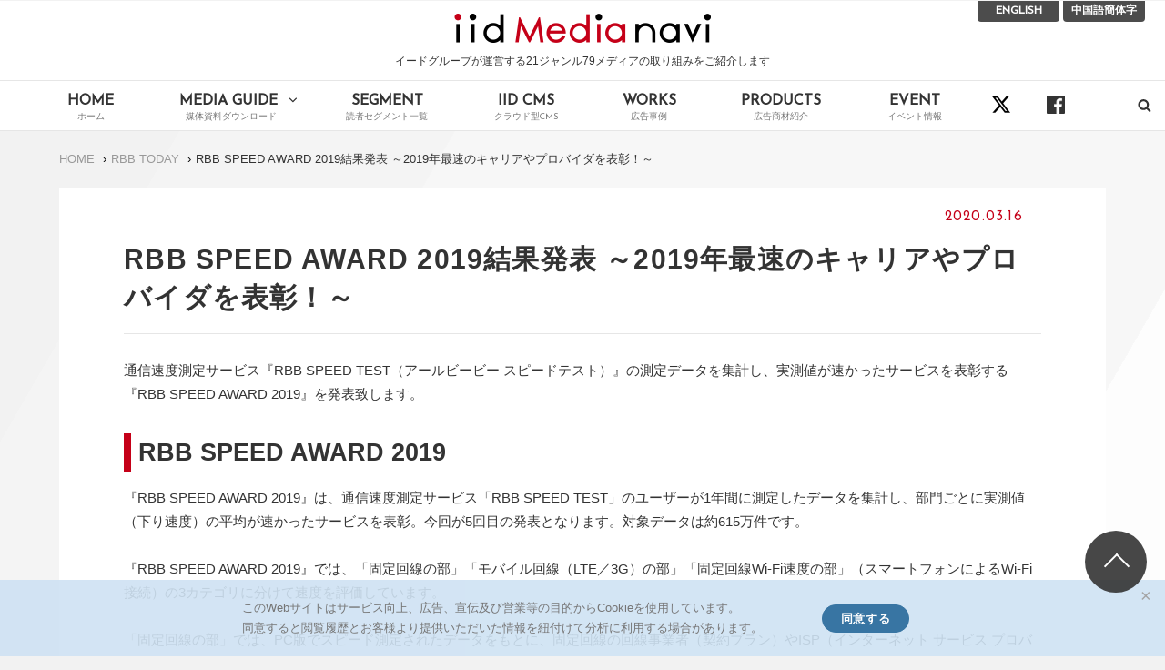

--- FILE ---
content_type: text/html; charset=UTF-8
request_url: https://media.iid.co.jp/topics/2020/03/16/rbb-speed-award-2019%E7%B5%90%E6%9E%9C%E7%99%BA%E8%A1%A8-%EF%BD%9E2019%E5%B9%B4%E6%9C%80%E9%80%9F%E3%81%AE%E3%82%AD%E3%83%A3%E3%83%AA%E3%82%A2%E3%82%84%E3%83%97%E3%83%AD%E3%83%90%E3%82%A4%E3%83%80
body_size: 68695
content:
<!DOCTYPE html>
<html class="no-js no-svg" dir="ltr" lang="ja" prefix="og: https://ogp.me/ns#">
<head itemscope="itemscope" itemtype="http://schema.org/WebSite">
<script>(function(html){html.className = html.className.replace(/\bno-js\b/,'js')})(document.documentElement);</script>
<meta charset="UTF-8">
<meta name="viewport" content="width=device-width, initial-scale=1.0, minimum-scale=1.0, maximum-scale=2.0, user-scalable=yes">
<link rel="profile" href="http://gmpg.org/xfn/11">
<title>RBB SPEED AWARD 2019結果発表 ～2019年最速のキャリアやプロバイダを表彰！～ | イードメディアナビ</title>

		<!-- All in One SEO 4.9.3 - aioseo.com -->
	<meta name="robots" content="max-image-preview:large" />
	<meta name="author" content="admin"/>
	<link rel="canonical" href="https://media.iid.co.jp/topics/2020/03/16/rbb-speed-award-2019%e7%b5%90%e6%9e%9c%e7%99%ba%e8%a1%a8-%ef%bd%9e2019%e5%b9%b4%e6%9c%80%e9%80%9f%e3%81%ae%e3%82%ad%e3%83%a3%e3%83%aa%e3%82%a2%e3%82%84%e3%83%97%e3%83%ad%e3%83%90%e3%82%a4%e3%83%80" />
	<meta name="generator" content="All in One SEO (AIOSEO) 4.9.3" />
		<meta property="og:locale" content="ja_JP" />
		<meta property="og:site_name" content="イードメディアナビ | イードグループが運営する21ジャンル79メディアの取り組みをご紹介します" />
		<meta property="og:type" content="article" />
		<meta property="og:title" content="RBB SPEED AWARD 2019結果発表 ～2019年最速のキャリアやプロバイダを表彰！～ | イードメディアナビ" />
		<meta property="og:url" content="https://media.iid.co.jp/topics/2020/03/16/rbb-speed-award-2019%e7%b5%90%e6%9e%9c%e7%99%ba%e8%a1%a8-%ef%bd%9e2019%e5%b9%b4%e6%9c%80%e9%80%9f%e3%81%ae%e3%82%ad%e3%83%a3%e3%83%aa%e3%82%a2%e3%82%84%e3%83%97%e3%83%ad%e3%83%90%e3%82%a4%e3%83%80" />
		<meta property="og:image" content="https://media.iid.co.jp/uploads/2019/08/logo-header.png" />
		<meta property="og:image:secure_url" content="https://media.iid.co.jp/uploads/2019/08/logo-header.png" />
		<meta property="article:published_time" content="2020-03-16T08:00:30+00:00" />
		<meta property="article:modified_time" content="2020-03-16T07:14:49+00:00" />
		<meta name="twitter:card" content="summary" />
		<meta name="twitter:title" content="RBB SPEED AWARD 2019結果発表 ～2019年最速のキャリアやプロバイダを表彰！～ | イードメディアナビ" />
		<meta name="twitter:image" content="https://media.iid.co.jp/uploads/2019/08/logo-header.png" />
		<script type="application/ld+json" class="aioseo-schema">
			{"@context":"https:\/\/schema.org","@graph":[{"@type":"Article","@id":"https:\/\/media.iid.co.jp\/topics\/2020\/03\/16\/rbb-speed-award-2019%e7%b5%90%e6%9e%9c%e7%99%ba%e8%a1%a8-%ef%bd%9e2019%e5%b9%b4%e6%9c%80%e9%80%9f%e3%81%ae%e3%82%ad%e3%83%a3%e3%83%aa%e3%82%a2%e3%82%84%e3%83%97%e3%83%ad%e3%83%90%e3%82%a4%e3%83%80#article","name":"RBB SPEED AWARD 2019\u7d50\u679c\u767a\u8868 \uff5e2019\u5e74\u6700\u901f\u306e\u30ad\u30e3\u30ea\u30a2\u3084\u30d7\u30ed\u30d0\u30a4\u30c0\u3092\u8868\u5f70\uff01\uff5e | \u30a4\u30fc\u30c9\u30e1\u30c7\u30a3\u30a2\u30ca\u30d3","headline":"RBB SPEED AWARD 2019\u7d50\u679c\u767a\u8868 \uff5e2019\u5e74\u6700\u901f\u306e\u30ad\u30e3\u30ea\u30a2\u3084\u30d7\u30ed\u30d0\u30a4\u30c0\u3092\u8868\u5f70\uff01\uff5e","author":{"@id":"https:\/\/media.iid.co.jp\/author\/admin#author"},"publisher":{"@id":"https:\/\/media.iid.co.jp\/#organization"},"image":{"@type":"ImageObject","url":"https:\/\/media.iid.co.jp\/uploads\/2017\/12\/rbb.jpg","width":860,"height":300,"caption":"RBB TODAY | \u30d6\u30ed\u30fc\u30c9\u30d0\u30f3\u30c9\u60c5\u5831\u30b5\u30a4\u30c8"},"datePublished":"2020-03-16T17:00:30+09:00","dateModified":"2020-03-16T16:14:49+09:00","inLanguage":"ja","mainEntityOfPage":{"@id":"https:\/\/media.iid.co.jp\/topics\/2020\/03\/16\/rbb-speed-award-2019%e7%b5%90%e6%9e%9c%e7%99%ba%e8%a1%a8-%ef%bd%9e2019%e5%b9%b4%e6%9c%80%e9%80%9f%e3%81%ae%e3%82%ad%e3%83%a3%e3%83%aa%e3%82%a2%e3%82%84%e3%83%97%e3%83%ad%e3%83%90%e3%82%a4%e3%83%80#webpage"},"isPartOf":{"@id":"https:\/\/media.iid.co.jp\/topics\/2020\/03\/16\/rbb-speed-award-2019%e7%b5%90%e6%9e%9c%e7%99%ba%e8%a1%a8-%ef%bd%9e2019%e5%b9%b4%e6%9c%80%e9%80%9f%e3%81%ae%e3%82%ad%e3%83%a3%e3%83%aa%e3%82%a2%e3%82%84%e3%83%97%e3%83%ad%e3%83%90%e3%82%a4%e3%83%80#webpage"},"articleSection":"RBB TODAY, \u30c8\u30d4\u30c3\u30af\u30b9, \u30d7\u30ec\u30b9\u30ea\u30ea\u30fc\u30b9"},{"@type":"BreadcrumbList","@id":"https:\/\/media.iid.co.jp\/topics\/2020\/03\/16\/rbb-speed-award-2019%e7%b5%90%e6%9e%9c%e7%99%ba%e8%a1%a8-%ef%bd%9e2019%e5%b9%b4%e6%9c%80%e9%80%9f%e3%81%ae%e3%82%ad%e3%83%a3%e3%83%aa%e3%82%a2%e3%82%84%e3%83%97%e3%83%ad%e3%83%90%e3%82%a4%e3%83%80#breadcrumblist","itemListElement":[{"@type":"ListItem","@id":"https:\/\/media.iid.co.jp#listItem","position":1,"name":"\u30db\u30fc\u30e0","item":"https:\/\/media.iid.co.jp","nextItem":{"@type":"ListItem","@id":"https:\/\/media.iid.co.jp#listItem","name":"\u8a18\u4e8b\u4e00\u89a7"}},{"@type":"ListItem","@id":"https:\/\/media.iid.co.jp#listItem","position":2,"name":"\u8a18\u4e8b\u4e00\u89a7","item":"https:\/\/media.iid.co.jp","nextItem":{"@type":"ListItem","@id":"https:\/\/media.iid.co.jp\/category\/topics#listItem","name":"\u30c8\u30d4\u30c3\u30af\u30b9"},"previousItem":{"@type":"ListItem","@id":"https:\/\/media.iid.co.jp#listItem","name":"\u30db\u30fc\u30e0"}},{"@type":"ListItem","@id":"https:\/\/media.iid.co.jp\/category\/topics#listItem","position":3,"name":"\u30c8\u30d4\u30c3\u30af\u30b9","item":"https:\/\/media.iid.co.jp\/category\/topics","nextItem":{"@type":"ListItem","@id":"https:\/\/media.iid.co.jp\/topics\/2020\/03\/16\/rbb-speed-award-2019%e7%b5%90%e6%9e%9c%e7%99%ba%e8%a1%a8-%ef%bd%9e2019%e5%b9%b4%e6%9c%80%e9%80%9f%e3%81%ae%e3%82%ad%e3%83%a3%e3%83%aa%e3%82%a2%e3%82%84%e3%83%97%e3%83%ad%e3%83%90%e3%82%a4%e3%83%80#listItem","name":"RBB SPEED AWARD 2019\u7d50\u679c\u767a\u8868 \uff5e2019\u5e74\u6700\u901f\u306e\u30ad\u30e3\u30ea\u30a2\u3084\u30d7\u30ed\u30d0\u30a4\u30c0\u3092\u8868\u5f70\uff01\uff5e"},"previousItem":{"@type":"ListItem","@id":"https:\/\/media.iid.co.jp#listItem","name":"\u8a18\u4e8b\u4e00\u89a7"}},{"@type":"ListItem","@id":"https:\/\/media.iid.co.jp\/topics\/2020\/03\/16\/rbb-speed-award-2019%e7%b5%90%e6%9e%9c%e7%99%ba%e8%a1%a8-%ef%bd%9e2019%e5%b9%b4%e6%9c%80%e9%80%9f%e3%81%ae%e3%82%ad%e3%83%a3%e3%83%aa%e3%82%a2%e3%82%84%e3%83%97%e3%83%ad%e3%83%90%e3%82%a4%e3%83%80#listItem","position":4,"name":"RBB SPEED AWARD 2019\u7d50\u679c\u767a\u8868 \uff5e2019\u5e74\u6700\u901f\u306e\u30ad\u30e3\u30ea\u30a2\u3084\u30d7\u30ed\u30d0\u30a4\u30c0\u3092\u8868\u5f70\uff01\uff5e","previousItem":{"@type":"ListItem","@id":"https:\/\/media.iid.co.jp\/category\/topics#listItem","name":"\u30c8\u30d4\u30c3\u30af\u30b9"}}]},{"@type":"Organization","@id":"https:\/\/media.iid.co.jp\/#organization","name":"iid Media navi\uff08\u30a4\u30fc\u30c9\u30e1\u30c7\u30a3\u30a2\u30ca\u30d3\uff09","description":"\u30a4\u30fc\u30c9\u30b0\u30eb\u30fc\u30d7\u304c\u904b\u55b6\u3059\u308b21\u30b8\u30e3\u30f3\u30eb79\u30e1\u30c7\u30a3\u30a2\u306e\u53d6\u308a\u7d44\u307f\u3092\u3054\u7d39\u4ecb\u3057\u307e\u3059","url":"https:\/\/media.iid.co.jp\/","logo":{"@type":"ImageObject","url":"https:\/\/media.iid.co.jp\/uploads\/2019\/08\/logo-header.png","@id":"https:\/\/media.iid.co.jp\/topics\/2020\/03\/16\/rbb-speed-award-2019%e7%b5%90%e6%9e%9c%e7%99%ba%e8%a1%a8-%ef%bd%9e2019%e5%b9%b4%e6%9c%80%e9%80%9f%e3%81%ae%e3%82%ad%e3%83%a3%e3%83%aa%e3%82%a2%e3%82%84%e3%83%97%e3%83%ad%e3%83%90%e3%82%a4%e3%83%80\/#organizationLogo","width":566,"height":64,"caption":"iid Media navi"},"image":{"@id":"https:\/\/media.iid.co.jp\/topics\/2020\/03\/16\/rbb-speed-award-2019%e7%b5%90%e6%9e%9c%e7%99%ba%e8%a1%a8-%ef%bd%9e2019%e5%b9%b4%e6%9c%80%e9%80%9f%e3%81%ae%e3%82%ad%e3%83%a3%e3%83%aa%e3%82%a2%e3%82%84%e3%83%97%e3%83%ad%e3%83%90%e3%82%a4%e3%83%80\/#organizationLogo"}},{"@type":"Person","@id":"https:\/\/media.iid.co.jp\/author\/admin#author","url":"https:\/\/media.iid.co.jp\/author\/admin","name":"admin","image":{"@type":"ImageObject","@id":"https:\/\/media.iid.co.jp\/topics\/2020\/03\/16\/rbb-speed-award-2019%e7%b5%90%e6%9e%9c%e7%99%ba%e8%a1%a8-%ef%bd%9e2019%e5%b9%b4%e6%9c%80%e9%80%9f%e3%81%ae%e3%82%ad%e3%83%a3%e3%83%aa%e3%82%a2%e3%82%84%e3%83%97%e3%83%ad%e3%83%90%e3%82%a4%e3%83%80#authorImage","url":"https:\/\/secure.gravatar.com\/avatar\/b16b209a2599b7cb77da43b9c2b7e8053be4768ec2d103241f3491fc068906b6?s=96&d=mm&r=g","width":96,"height":96,"caption":"admin"}},{"@type":"WebPage","@id":"https:\/\/media.iid.co.jp\/topics\/2020\/03\/16\/rbb-speed-award-2019%e7%b5%90%e6%9e%9c%e7%99%ba%e8%a1%a8-%ef%bd%9e2019%e5%b9%b4%e6%9c%80%e9%80%9f%e3%81%ae%e3%82%ad%e3%83%a3%e3%83%aa%e3%82%a2%e3%82%84%e3%83%97%e3%83%ad%e3%83%90%e3%82%a4%e3%83%80#webpage","url":"https:\/\/media.iid.co.jp\/topics\/2020\/03\/16\/rbb-speed-award-2019%e7%b5%90%e6%9e%9c%e7%99%ba%e8%a1%a8-%ef%bd%9e2019%e5%b9%b4%e6%9c%80%e9%80%9f%e3%81%ae%e3%82%ad%e3%83%a3%e3%83%aa%e3%82%a2%e3%82%84%e3%83%97%e3%83%ad%e3%83%90%e3%82%a4%e3%83%80","name":"RBB SPEED AWARD 2019\u7d50\u679c\u767a\u8868 \uff5e2019\u5e74\u6700\u901f\u306e\u30ad\u30e3\u30ea\u30a2\u3084\u30d7\u30ed\u30d0\u30a4\u30c0\u3092\u8868\u5f70\uff01\uff5e | \u30a4\u30fc\u30c9\u30e1\u30c7\u30a3\u30a2\u30ca\u30d3","inLanguage":"ja","isPartOf":{"@id":"https:\/\/media.iid.co.jp\/#website"},"breadcrumb":{"@id":"https:\/\/media.iid.co.jp\/topics\/2020\/03\/16\/rbb-speed-award-2019%e7%b5%90%e6%9e%9c%e7%99%ba%e8%a1%a8-%ef%bd%9e2019%e5%b9%b4%e6%9c%80%e9%80%9f%e3%81%ae%e3%82%ad%e3%83%a3%e3%83%aa%e3%82%a2%e3%82%84%e3%83%97%e3%83%ad%e3%83%90%e3%82%a4%e3%83%80#breadcrumblist"},"author":{"@id":"https:\/\/media.iid.co.jp\/author\/admin#author"},"creator":{"@id":"https:\/\/media.iid.co.jp\/author\/admin#author"},"image":{"@type":"ImageObject","url":"https:\/\/media.iid.co.jp\/uploads\/2017\/12\/rbb.jpg","@id":"https:\/\/media.iid.co.jp\/topics\/2020\/03\/16\/rbb-speed-award-2019%e7%b5%90%e6%9e%9c%e7%99%ba%e8%a1%a8-%ef%bd%9e2019%e5%b9%b4%e6%9c%80%e9%80%9f%e3%81%ae%e3%82%ad%e3%83%a3%e3%83%aa%e3%82%a2%e3%82%84%e3%83%97%e3%83%ad%e3%83%90%e3%82%a4%e3%83%80\/#mainImage","width":860,"height":300,"caption":"RBB TODAY | \u30d6\u30ed\u30fc\u30c9\u30d0\u30f3\u30c9\u60c5\u5831\u30b5\u30a4\u30c8"},"primaryImageOfPage":{"@id":"https:\/\/media.iid.co.jp\/topics\/2020\/03\/16\/rbb-speed-award-2019%e7%b5%90%e6%9e%9c%e7%99%ba%e8%a1%a8-%ef%bd%9e2019%e5%b9%b4%e6%9c%80%e9%80%9f%e3%81%ae%e3%82%ad%e3%83%a3%e3%83%aa%e3%82%a2%e3%82%84%e3%83%97%e3%83%ad%e3%83%90%e3%82%a4%e3%83%80#mainImage"},"datePublished":"2020-03-16T17:00:30+09:00","dateModified":"2020-03-16T16:14:49+09:00"},{"@type":"WebSite","@id":"https:\/\/media.iid.co.jp\/#website","url":"https:\/\/media.iid.co.jp\/","name":"iid Media navi\uff08\u30a4\u30fc\u30c9\u30e1\u30c7\u30a3\u30a2\u30ca\u30d3\uff09","description":"\u30a4\u30fc\u30c9\u30b0\u30eb\u30fc\u30d7\u304c\u904b\u55b6\u3059\u308b21\u30b8\u30e3\u30f3\u30eb79\u30e1\u30c7\u30a3\u30a2\u306e\u53d6\u308a\u7d44\u307f\u3092\u3054\u7d39\u4ecb\u3057\u307e\u3059","inLanguage":"ja","publisher":{"@id":"https:\/\/media.iid.co.jp\/#organization"}}]}
		</script>
		<!-- All in One SEO -->

<link rel='dns-prefetch' href='//ajax.googleapis.com' />
<link rel='dns-prefetch' href='//fonts.googleapis.com' />
<link href='https://fonts.gstatic.com' crossorigin rel='preconnect' />
<link rel="alternate" type="application/rss+xml" title="イードメディアナビ &raquo; フィード" href="https://media.iid.co.jp/feed" />
<link rel="alternate" type="application/rss+xml" title="イードメディアナビ &raquo; コメントフィード" href="https://media.iid.co.jp/comments/feed" />
<link rel="alternate" title="oEmbed (JSON)" type="application/json+oembed" href="https://media.iid.co.jp/wp-json/oembed/1.0/embed?url=https%3A%2F%2Fmedia.iid.co.jp%2Ftopics%2F2020%2F03%2F16%2Frbb-speed-award-2019%25e7%25b5%2590%25e6%259e%259c%25e7%2599%25ba%25e8%25a1%25a8-%25ef%25bd%259e2019%25e5%25b9%25b4%25e6%259c%2580%25e9%2580%259f%25e3%2581%25ae%25e3%2582%25ad%25e3%2583%25a3%25e3%2583%25aa%25e3%2582%25a2%25e3%2582%2584%25e3%2583%2597%25e3%2583%25ad%25e3%2583%2590%25e3%2582%25a4%25e3%2583%2580" />
<link rel="alternate" title="oEmbed (XML)" type="text/xml+oembed" href="https://media.iid.co.jp/wp-json/oembed/1.0/embed?url=https%3A%2F%2Fmedia.iid.co.jp%2Ftopics%2F2020%2F03%2F16%2Frbb-speed-award-2019%25e7%25b5%2590%25e6%259e%259c%25e7%2599%25ba%25e8%25a1%25a8-%25ef%25bd%259e2019%25e5%25b9%25b4%25e6%259c%2580%25e9%2580%259f%25e3%2581%25ae%25e3%2582%25ad%25e3%2583%25a3%25e3%2583%25aa%25e3%2582%25a2%25e3%2582%2584%25e3%2583%2597%25e3%2583%25ad%25e3%2583%2590%25e3%2582%25a4%25e3%2583%2580&#038;format=xml" />
		<!-- This site uses the Google Analytics by ExactMetrics plugin v8.11.1 - Using Analytics tracking - https://www.exactmetrics.com/ -->
		<!-- Note: ExactMetrics is not currently configured on this site. The site owner needs to authenticate with Google Analytics in the ExactMetrics settings panel. -->
					<!-- No tracking code set -->
				<!-- / Google Analytics by ExactMetrics -->
		<style id='wp-img-auto-sizes-contain-inline-css' type='text/css'>
img:is([sizes=auto i],[sizes^="auto," i]){contain-intrinsic-size:3000px 1500px}
/*# sourceURL=wp-img-auto-sizes-contain-inline-css */
</style>
<style id='wp-emoji-styles-inline-css' type='text/css'>

	img.wp-smiley, img.emoji {
		display: inline !important;
		border: none !important;
		box-shadow: none !important;
		height: 1em !important;
		width: 1em !important;
		margin: 0 0.07em !important;
		vertical-align: -0.1em !important;
		background: none !important;
		padding: 0 !important;
	}
/*# sourceURL=wp-emoji-styles-inline-css */
</style>
<style id='wp-block-library-inline-css' type='text/css'>
:root{--wp-block-synced-color:#7a00df;--wp-block-synced-color--rgb:122,0,223;--wp-bound-block-color:var(--wp-block-synced-color);--wp-editor-canvas-background:#ddd;--wp-admin-theme-color:#007cba;--wp-admin-theme-color--rgb:0,124,186;--wp-admin-theme-color-darker-10:#006ba1;--wp-admin-theme-color-darker-10--rgb:0,107,160.5;--wp-admin-theme-color-darker-20:#005a87;--wp-admin-theme-color-darker-20--rgb:0,90,135;--wp-admin-border-width-focus:2px}@media (min-resolution:192dpi){:root{--wp-admin-border-width-focus:1.5px}}.wp-element-button{cursor:pointer}:root .has-very-light-gray-background-color{background-color:#eee}:root .has-very-dark-gray-background-color{background-color:#313131}:root .has-very-light-gray-color{color:#eee}:root .has-very-dark-gray-color{color:#313131}:root .has-vivid-green-cyan-to-vivid-cyan-blue-gradient-background{background:linear-gradient(135deg,#00d084,#0693e3)}:root .has-purple-crush-gradient-background{background:linear-gradient(135deg,#34e2e4,#4721fb 50%,#ab1dfe)}:root .has-hazy-dawn-gradient-background{background:linear-gradient(135deg,#faaca8,#dad0ec)}:root .has-subdued-olive-gradient-background{background:linear-gradient(135deg,#fafae1,#67a671)}:root .has-atomic-cream-gradient-background{background:linear-gradient(135deg,#fdd79a,#004a59)}:root .has-nightshade-gradient-background{background:linear-gradient(135deg,#330968,#31cdcf)}:root .has-midnight-gradient-background{background:linear-gradient(135deg,#020381,#2874fc)}:root{--wp--preset--font-size--normal:16px;--wp--preset--font-size--huge:42px}.has-regular-font-size{font-size:1em}.has-larger-font-size{font-size:2.625em}.has-normal-font-size{font-size:var(--wp--preset--font-size--normal)}.has-huge-font-size{font-size:var(--wp--preset--font-size--huge)}.has-text-align-center{text-align:center}.has-text-align-left{text-align:left}.has-text-align-right{text-align:right}.has-fit-text{white-space:nowrap!important}#end-resizable-editor-section{display:none}.aligncenter{clear:both}.items-justified-left{justify-content:flex-start}.items-justified-center{justify-content:center}.items-justified-right{justify-content:flex-end}.items-justified-space-between{justify-content:space-between}.screen-reader-text{border:0;clip-path:inset(50%);height:1px;margin:-1px;overflow:hidden;padding:0;position:absolute;width:1px;word-wrap:normal!important}.screen-reader-text:focus{background-color:#ddd;clip-path:none;color:#444;display:block;font-size:1em;height:auto;left:5px;line-height:normal;padding:15px 23px 14px;text-decoration:none;top:5px;width:auto;z-index:100000}html :where(.has-border-color){border-style:solid}html :where([style*=border-top-color]){border-top-style:solid}html :where([style*=border-right-color]){border-right-style:solid}html :where([style*=border-bottom-color]){border-bottom-style:solid}html :where([style*=border-left-color]){border-left-style:solid}html :where([style*=border-width]){border-style:solid}html :where([style*=border-top-width]){border-top-style:solid}html :where([style*=border-right-width]){border-right-style:solid}html :where([style*=border-bottom-width]){border-bottom-style:solid}html :where([style*=border-left-width]){border-left-style:solid}html :where(img[class*=wp-image-]){height:auto;max-width:100%}:where(figure){margin:0 0 1em}html :where(.is-position-sticky){--wp-admin--admin-bar--position-offset:var(--wp-admin--admin-bar--height,0px)}@media screen and (max-width:600px){html :where(.is-position-sticky){--wp-admin--admin-bar--position-offset:0px}}

/*# sourceURL=wp-block-library-inline-css */
</style><style id='wp-block-heading-inline-css' type='text/css'>
h1:where(.wp-block-heading).has-background,h2:where(.wp-block-heading).has-background,h3:where(.wp-block-heading).has-background,h4:where(.wp-block-heading).has-background,h5:where(.wp-block-heading).has-background,h6:where(.wp-block-heading).has-background{padding:1.25em 2.375em}h1.has-text-align-left[style*=writing-mode]:where([style*=vertical-lr]),h1.has-text-align-right[style*=writing-mode]:where([style*=vertical-rl]),h2.has-text-align-left[style*=writing-mode]:where([style*=vertical-lr]),h2.has-text-align-right[style*=writing-mode]:where([style*=vertical-rl]),h3.has-text-align-left[style*=writing-mode]:where([style*=vertical-lr]),h3.has-text-align-right[style*=writing-mode]:where([style*=vertical-rl]),h4.has-text-align-left[style*=writing-mode]:where([style*=vertical-lr]),h4.has-text-align-right[style*=writing-mode]:where([style*=vertical-rl]),h5.has-text-align-left[style*=writing-mode]:where([style*=vertical-lr]),h5.has-text-align-right[style*=writing-mode]:where([style*=vertical-rl]),h6.has-text-align-left[style*=writing-mode]:where([style*=vertical-lr]),h6.has-text-align-right[style*=writing-mode]:where([style*=vertical-rl]){rotate:180deg}
/*# sourceURL=https://media.iid.co.jp/wp-includes/blocks/heading/style.min.css */
</style>
<style id='wp-block-paragraph-inline-css' type='text/css'>
.is-small-text{font-size:.875em}.is-regular-text{font-size:1em}.is-large-text{font-size:2.25em}.is-larger-text{font-size:3em}.has-drop-cap:not(:focus):first-letter{float:left;font-size:8.4em;font-style:normal;font-weight:100;line-height:.68;margin:.05em .1em 0 0;text-transform:uppercase}body.rtl .has-drop-cap:not(:focus):first-letter{float:none;margin-left:.1em}p.has-drop-cap.has-background{overflow:hidden}:root :where(p.has-background){padding:1.25em 2.375em}:where(p.has-text-color:not(.has-link-color)) a{color:inherit}p.has-text-align-left[style*="writing-mode:vertical-lr"],p.has-text-align-right[style*="writing-mode:vertical-rl"]{rotate:180deg}
/*# sourceURL=https://media.iid.co.jp/wp-includes/blocks/paragraph/style.min.css */
</style>
<style id='global-styles-inline-css' type='text/css'>
:root{--wp--preset--aspect-ratio--square: 1;--wp--preset--aspect-ratio--4-3: 4/3;--wp--preset--aspect-ratio--3-4: 3/4;--wp--preset--aspect-ratio--3-2: 3/2;--wp--preset--aspect-ratio--2-3: 2/3;--wp--preset--aspect-ratio--16-9: 16/9;--wp--preset--aspect-ratio--9-16: 9/16;--wp--preset--color--black: #000000;--wp--preset--color--cyan-bluish-gray: #abb8c3;--wp--preset--color--white: #ffffff;--wp--preset--color--pale-pink: #f78da7;--wp--preset--color--vivid-red: #cf2e2e;--wp--preset--color--luminous-vivid-orange: #ff6900;--wp--preset--color--luminous-vivid-amber: #fcb900;--wp--preset--color--light-green-cyan: #7bdcb5;--wp--preset--color--vivid-green-cyan: #00d084;--wp--preset--color--pale-cyan-blue: #8ed1fc;--wp--preset--color--vivid-cyan-blue: #0693e3;--wp--preset--color--vivid-purple: #9b51e0;--wp--preset--gradient--vivid-cyan-blue-to-vivid-purple: linear-gradient(135deg,rgb(6,147,227) 0%,rgb(155,81,224) 100%);--wp--preset--gradient--light-green-cyan-to-vivid-green-cyan: linear-gradient(135deg,rgb(122,220,180) 0%,rgb(0,208,130) 100%);--wp--preset--gradient--luminous-vivid-amber-to-luminous-vivid-orange: linear-gradient(135deg,rgb(252,185,0) 0%,rgb(255,105,0) 100%);--wp--preset--gradient--luminous-vivid-orange-to-vivid-red: linear-gradient(135deg,rgb(255,105,0) 0%,rgb(207,46,46) 100%);--wp--preset--gradient--very-light-gray-to-cyan-bluish-gray: linear-gradient(135deg,rgb(238,238,238) 0%,rgb(169,184,195) 100%);--wp--preset--gradient--cool-to-warm-spectrum: linear-gradient(135deg,rgb(74,234,220) 0%,rgb(151,120,209) 20%,rgb(207,42,186) 40%,rgb(238,44,130) 60%,rgb(251,105,98) 80%,rgb(254,248,76) 100%);--wp--preset--gradient--blush-light-purple: linear-gradient(135deg,rgb(255,206,236) 0%,rgb(152,150,240) 100%);--wp--preset--gradient--blush-bordeaux: linear-gradient(135deg,rgb(254,205,165) 0%,rgb(254,45,45) 50%,rgb(107,0,62) 100%);--wp--preset--gradient--luminous-dusk: linear-gradient(135deg,rgb(255,203,112) 0%,rgb(199,81,192) 50%,rgb(65,88,208) 100%);--wp--preset--gradient--pale-ocean: linear-gradient(135deg,rgb(255,245,203) 0%,rgb(182,227,212) 50%,rgb(51,167,181) 100%);--wp--preset--gradient--electric-grass: linear-gradient(135deg,rgb(202,248,128) 0%,rgb(113,206,126) 100%);--wp--preset--gradient--midnight: linear-gradient(135deg,rgb(2,3,129) 0%,rgb(40,116,252) 100%);--wp--preset--font-size--small: 13px;--wp--preset--font-size--medium: 20px;--wp--preset--font-size--large: 36px;--wp--preset--font-size--x-large: 42px;--wp--preset--spacing--20: 0.44rem;--wp--preset--spacing--30: 0.67rem;--wp--preset--spacing--40: 1rem;--wp--preset--spacing--50: 1.5rem;--wp--preset--spacing--60: 2.25rem;--wp--preset--spacing--70: 3.38rem;--wp--preset--spacing--80: 5.06rem;--wp--preset--shadow--natural: 6px 6px 9px rgba(0, 0, 0, 0.2);--wp--preset--shadow--deep: 12px 12px 50px rgba(0, 0, 0, 0.4);--wp--preset--shadow--sharp: 6px 6px 0px rgba(0, 0, 0, 0.2);--wp--preset--shadow--outlined: 6px 6px 0px -3px rgb(255, 255, 255), 6px 6px rgb(0, 0, 0);--wp--preset--shadow--crisp: 6px 6px 0px rgb(0, 0, 0);}:where(.is-layout-flex){gap: 0.5em;}:where(.is-layout-grid){gap: 0.5em;}body .is-layout-flex{display: flex;}.is-layout-flex{flex-wrap: wrap;align-items: center;}.is-layout-flex > :is(*, div){margin: 0;}body .is-layout-grid{display: grid;}.is-layout-grid > :is(*, div){margin: 0;}:where(.wp-block-columns.is-layout-flex){gap: 2em;}:where(.wp-block-columns.is-layout-grid){gap: 2em;}:where(.wp-block-post-template.is-layout-flex){gap: 1.25em;}:where(.wp-block-post-template.is-layout-grid){gap: 1.25em;}.has-black-color{color: var(--wp--preset--color--black) !important;}.has-cyan-bluish-gray-color{color: var(--wp--preset--color--cyan-bluish-gray) !important;}.has-white-color{color: var(--wp--preset--color--white) !important;}.has-pale-pink-color{color: var(--wp--preset--color--pale-pink) !important;}.has-vivid-red-color{color: var(--wp--preset--color--vivid-red) !important;}.has-luminous-vivid-orange-color{color: var(--wp--preset--color--luminous-vivid-orange) !important;}.has-luminous-vivid-amber-color{color: var(--wp--preset--color--luminous-vivid-amber) !important;}.has-light-green-cyan-color{color: var(--wp--preset--color--light-green-cyan) !important;}.has-vivid-green-cyan-color{color: var(--wp--preset--color--vivid-green-cyan) !important;}.has-pale-cyan-blue-color{color: var(--wp--preset--color--pale-cyan-blue) !important;}.has-vivid-cyan-blue-color{color: var(--wp--preset--color--vivid-cyan-blue) !important;}.has-vivid-purple-color{color: var(--wp--preset--color--vivid-purple) !important;}.has-black-background-color{background-color: var(--wp--preset--color--black) !important;}.has-cyan-bluish-gray-background-color{background-color: var(--wp--preset--color--cyan-bluish-gray) !important;}.has-white-background-color{background-color: var(--wp--preset--color--white) !important;}.has-pale-pink-background-color{background-color: var(--wp--preset--color--pale-pink) !important;}.has-vivid-red-background-color{background-color: var(--wp--preset--color--vivid-red) !important;}.has-luminous-vivid-orange-background-color{background-color: var(--wp--preset--color--luminous-vivid-orange) !important;}.has-luminous-vivid-amber-background-color{background-color: var(--wp--preset--color--luminous-vivid-amber) !important;}.has-light-green-cyan-background-color{background-color: var(--wp--preset--color--light-green-cyan) !important;}.has-vivid-green-cyan-background-color{background-color: var(--wp--preset--color--vivid-green-cyan) !important;}.has-pale-cyan-blue-background-color{background-color: var(--wp--preset--color--pale-cyan-blue) !important;}.has-vivid-cyan-blue-background-color{background-color: var(--wp--preset--color--vivid-cyan-blue) !important;}.has-vivid-purple-background-color{background-color: var(--wp--preset--color--vivid-purple) !important;}.has-black-border-color{border-color: var(--wp--preset--color--black) !important;}.has-cyan-bluish-gray-border-color{border-color: var(--wp--preset--color--cyan-bluish-gray) !important;}.has-white-border-color{border-color: var(--wp--preset--color--white) !important;}.has-pale-pink-border-color{border-color: var(--wp--preset--color--pale-pink) !important;}.has-vivid-red-border-color{border-color: var(--wp--preset--color--vivid-red) !important;}.has-luminous-vivid-orange-border-color{border-color: var(--wp--preset--color--luminous-vivid-orange) !important;}.has-luminous-vivid-amber-border-color{border-color: var(--wp--preset--color--luminous-vivid-amber) !important;}.has-light-green-cyan-border-color{border-color: var(--wp--preset--color--light-green-cyan) !important;}.has-vivid-green-cyan-border-color{border-color: var(--wp--preset--color--vivid-green-cyan) !important;}.has-pale-cyan-blue-border-color{border-color: var(--wp--preset--color--pale-cyan-blue) !important;}.has-vivid-cyan-blue-border-color{border-color: var(--wp--preset--color--vivid-cyan-blue) !important;}.has-vivid-purple-border-color{border-color: var(--wp--preset--color--vivid-purple) !important;}.has-vivid-cyan-blue-to-vivid-purple-gradient-background{background: var(--wp--preset--gradient--vivid-cyan-blue-to-vivid-purple) !important;}.has-light-green-cyan-to-vivid-green-cyan-gradient-background{background: var(--wp--preset--gradient--light-green-cyan-to-vivid-green-cyan) !important;}.has-luminous-vivid-amber-to-luminous-vivid-orange-gradient-background{background: var(--wp--preset--gradient--luminous-vivid-amber-to-luminous-vivid-orange) !important;}.has-luminous-vivid-orange-to-vivid-red-gradient-background{background: var(--wp--preset--gradient--luminous-vivid-orange-to-vivid-red) !important;}.has-very-light-gray-to-cyan-bluish-gray-gradient-background{background: var(--wp--preset--gradient--very-light-gray-to-cyan-bluish-gray) !important;}.has-cool-to-warm-spectrum-gradient-background{background: var(--wp--preset--gradient--cool-to-warm-spectrum) !important;}.has-blush-light-purple-gradient-background{background: var(--wp--preset--gradient--blush-light-purple) !important;}.has-blush-bordeaux-gradient-background{background: var(--wp--preset--gradient--blush-bordeaux) !important;}.has-luminous-dusk-gradient-background{background: var(--wp--preset--gradient--luminous-dusk) !important;}.has-pale-ocean-gradient-background{background: var(--wp--preset--gradient--pale-ocean) !important;}.has-electric-grass-gradient-background{background: var(--wp--preset--gradient--electric-grass) !important;}.has-midnight-gradient-background{background: var(--wp--preset--gradient--midnight) !important;}.has-small-font-size{font-size: var(--wp--preset--font-size--small) !important;}.has-medium-font-size{font-size: var(--wp--preset--font-size--medium) !important;}.has-large-font-size{font-size: var(--wp--preset--font-size--large) !important;}.has-x-large-font-size{font-size: var(--wp--preset--font-size--x-large) !important;}
/*# sourceURL=global-styles-inline-css */
</style>

<style id='classic-theme-styles-inline-css' type='text/css'>
/*! This file is auto-generated */
.wp-block-button__link{color:#fff;background-color:#32373c;border-radius:9999px;box-shadow:none;text-decoration:none;padding:calc(.667em + 2px) calc(1.333em + 2px);font-size:1.125em}.wp-block-file__button{background:#32373c;color:#fff;text-decoration:none}
/*# sourceURL=/wp-includes/css/classic-themes.min.css */
</style>
<link rel='stylesheet' id='toc-screen-css' href='https://media.iid.co.jp/wp-content/plugins/table-of-contents-plus/screen.min.css?ver=2411.1' type='text/css' media='all' />
<link rel='stylesheet' id='manta-style-css' href='https://media.iid.co.jp/wp-content/themes/iidmedianavi/style.css?ver=1716426635' type='text/css' media='all' />
<style id='manta-style-inline-css' type='text/css'>
.site-title{position:absolute;clip:rect(1px,1px,1px,1px)} .icon{ position:relative;top:-0.0625em;display:inline-block;width:1em;height:1em;vertical-align:middle;stroke-width:0;stroke:currentColor;fill:currentColor} .menu-toggle .icon{ top:-0.0825em;margin-right:5px} .menu-toggle .icon-close{ display:none} .toggled-on .menu-toggle .icon-close{ display:inline-block} .toggled-on .menu-toggle .icon-bars{ display:none} .sub-menu-toggle .icon{ width:24px;height:24px;-webkit-transition:transform 0.25s ease-in-out;-ms-transition:transform 0.25s ease-in-out;transition:transform 0.25s ease-in-out;-webkit-transform:rotate( 0 );-ms-transform:rotate( 0 );transform:rotate( 0 )} .nav-menu .menu-item-has-children > a .icon,.nav-menu .page_item_has_children > a .icon{ display:none} .sub-menu-toggle.toggled-on .icon{ -webkit-transform:rotate( 180deg );-ms-transform:rotate( 180deg );transform:rotate( 180deg )} .post:not(.sticky) .icon-thumb-tack{ display:none} .sticky .icon-thumb-tack{ position:absolute;top:1em;right:1em;display:block;width:20px;height:20px} @media only screen and (min-width:1024px){ .nav-menu .menu-item-has-children > a .icon,.nav-menu .page_item_has_children > a .icon{ display:inline} .nav-menu .sub-menu .icon{ position:absolute;top:50%;right:1em;left:auto;margin-top:-9px;-webkit-transform:rotate(-90deg);transform:rotate(-90deg)} .left #header-nav .sub-menu .icon,.right #primary-menu .sub-menu .icon{ -webkit-transform:rotate(90deg);transform:rotate(90deg)} } .svg-fallback{ display:none} .no-svg .svg-fallback{ display:inline-block} .no-svg .sub-menu-toggle{ right:0;width:2em;padding:0.5em 0 0;text-align:center} .no-svg .sub-menu-toggle .svg-fallback.icon-angle-down{ font-size:20px;font-weight:400;line-height:1;-webkit-transform:rotate(180deg);/* Chrome,Safari,Opera */ transform:rotate(180deg)} .no-svg .sub-menu-toggle.toggled-on .svg-fallback.icon-angle-down{ -webkit-transform:rotate(0);/* Chrome,Safari,Opera */ transform:rotate(0)} .no-svg .sub-menu-toggle .svg-fallback.icon-angle-down:before{ content:'\005E'}
/*# sourceURL=manta-style-inline-css */
</style>
<link rel='stylesheet' id='manta-fonts-css' href='https://fonts.googleapis.com/css?family=Noto+Sans%3A400%2C600%2C400italic%2C600italic%7CSource+Sans+Pro%3A400%2C600%2C400italic%2C600italic&#038;subset=latin%2Clatin-ext' type='text/css' media='all' />
<script type="text/javascript" src="https://ajax.googleapis.com/ajax/libs/jquery/3.4.1/jquery.min.js?ver=3.4.1" id="jquery-js"></script>
<script type="text/javascript" src="https://media.iid.co.jp/wp-content/themes/iidmedianavi/base/js/script.js?ver=6.9" id="script-js"></script>
<link rel="https://api.w.org/" href="https://media.iid.co.jp/wp-json/" /><link rel="alternate" title="JSON" type="application/json" href="https://media.iid.co.jp/wp-json/wp/v2/posts/3318" /><link rel="EditURI" type="application/rsd+xml" title="RSD" href="https://media.iid.co.jp/xmlrpc.php?rsd" />
<meta name="generator" content="WordPress 6.9" />
<link rel='shortlink' href='https://media.iid.co.jp/?p=3318' />

<script type="text/javascript">
var _trackingid = 'LFT-11476-1';

(function() {
  var lft = document.createElement('script'); lft.type = 'text/javascript'; lft.async = true;
  lft.src = ('https:' == document.location.protocol ? 'https:' : 'http:') + '//track.list-finder.jp/js/ja/track.js';
  var snode = document.getElementsByTagName('script')[0]; snode.parentNode.insertBefore(lft, snode);
})();
</script>


<meta property="og:title" content="RBB SPEED AWARD 2019結果発表 ～2019年最速のキャリアやプロバイダを表彰！～" />
<meta property="og:description" content="通信速度測定サービス『RBB SPEED TEST（アールビービー スピードテスト）』の測定データを集計し、実測値が速か&lt;p class=&quot;link-more&quot;&gt;&lt;a class=&quot;more-link" />
<meta property="og:type" content="article" />
<meta property="og:url" content="https://media.iid.co.jp/topics/2020/03/16/rbb-speed-award-2019%e7%b5%90%e6%9e%9c%e7%99%ba%e8%a1%a8-%ef%bd%9e2019%e5%b9%b4%e6%9c%80%e9%80%9f%e3%81%ae%e3%82%ad%e3%83%a3%e3%83%aa%e3%82%a2%e3%82%84%e3%83%97%e3%83%ad%e3%83%90%e3%82%a4%e3%83%80" />
<meta property="og:image" content="https://media.iid.co.jp/uploads/2017/12/rbb.jpg" />
<meta property="og:site_name" content="イードメディアナビ" />
<meta name="twitter:card" content="summary_large_image" />
<meta name="twitter:site" content="@iid_pr" />
<meta property="og:locale" content="ja_JP" />
<link rel="icon" href="https://media.iid.co.jp/uploads/2019/09/cropped-logo-iidmedianavi-1-32x32.png" sizes="32x32" />
<link rel="icon" href="https://media.iid.co.jp/uploads/2019/09/cropped-logo-iidmedianavi-1-192x192.png" sizes="192x192" />
<link rel="apple-touch-icon" href="https://media.iid.co.jp/uploads/2019/09/cropped-logo-iidmedianavi-1-180x180.png" />
<meta name="msapplication-TileImage" content="https://media.iid.co.jp/uploads/2019/09/cropped-logo-iidmedianavi-1-270x270.png" />
<!-- icons -->
<link rel="shortcut icon" href="/favicon.ico">
<!-- css -->
<link rel="stylesheet" href="https://media.iid.co.jp/wp-content/themes/iidmedianavi/common.css?202406040524">
<!-- Start of  Zendesk Widget script -->
<script id="ze-snippet" src="https://static.zdassets.com/ekr/snippet.js?key=9e3d9f8c-85ef-43d6-812f-2d36fa3b0626"> </script>
<!-- End of  Zendesk Widget script -->
</head>

<body itemscope="itemscope" itemtype="http://schema.org/WebPage" class="wp-singular post-template-default single single-post postid-3318 single-format-standard wp-custom-logo wp-theme-iidmedianavi group-blog full-width fixed-elem">

	
	<div id="page" class="site">

		
		<header id="masthead" role="banner" class="site-header" itemscope="itemscope" itemtype="http://schema.org/WPHeader">

			
<a class="skip-link screen-reader-text" href="#content">
	Skip to content</a><!-- .skip-link -->
<div class="header-items"><div class="site-branding"><a href="https://media.iid.co.jp/" class="custom-logo-link" rel="home"><img width="566" height="64" src="https://media.iid.co.jp/uploads/2019/08/logo-header.png" class="custom-logo" alt="iid Media navi" decoding="async" srcset="https://media.iid.co.jp/uploads/2019/08/logo-header.png 566w, https://media.iid.co.jp/uploads/2019/08/logo-header-300x34.png 300w" sizes="(max-width: 566px) 100vw, 566px" /></a>
<div class="title-area">

			<p class="site-title" itemprop="headline">
			<a href= "https://media.iid.co.jp/" rel="home">イードメディアナビ</a>
		</p>
	
			<p class="site-description" itemprop="description">
			イードグループが運営する21ジャンル79メディアの取り組みをご紹介します		</p>
	
</div><!-- .title-area -->
</div></div><nav id="main-navigation" class="main-navigation" itemscope="itemscope" itemtype="http://schema.org/SiteNavigationElement" aria-label="Main Navigation"><h2 class="screen-reader-text">Main Navigation</h2><button aria-controls="primary-menu" aria-expanded="false"  class="menu-toggle"><svg class="icon icon-bars" aria-hidden="true" role="img" focusable="false"> <use href="#icon-bars" xlink:href="#icon-bars"></use> </svg><svg class="icon icon-close" aria-hidden="true" role="img" focusable="false"> <use href="#icon-close" xlink:href="#icon-close"></use> </svg>Menu</button><div class="wrap">
<form role="search" method="get" class="search-form" itemprop="potentialAction" itemscope="itemscope" itemtype="http://schema.org/SearchAction" action="https://media.iid.co.jp/">
	<label class="label-search">
		<span class="screen-reader-text">Search for:</span>
		<input type="search" class="search-field" itemprop="query-input" placeholder="Search" value="" name="s" title="Search for:" />
	</label>
	<button type="submit" class="search-submit"><svg class="icon icon-search" aria-hidden="true" role="img" focusable="false"> <use href="#icon-search" xlink:href="#icon-search"></use> </svg><span class="screen-reader-text">Search</span></button>
</form>
<ul id="primary-menu" class="nav-menu nav-menu--primary"><li id="menu-item-14" class="menu-item menu-item-type-custom menu-item-object-custom menu-item-14"><a href="/" itemprop="url"><span itemprop="name">HOME</span></a></li>
<li id="menu-item-380" class="menu-item menu-item-type-custom menu-item-object-custom menu-item-has-children menu-item-380"><a href="https://media.iid.co.jp/media/" itemprop="url"><span itemprop="name">MEDIA GUIDE<svg class="icon icon-angle-down" aria-hidden="true" role="img" focusable="false"> <use href="#icon-angle-down" xlink:href="#icon-angle-down"></use> </svg></span></a>
<ul class="sub-menu">
	<li id="menu-item-776" class="menu-item menu-item-type-taxonomy menu-item-object-category menu-item-776"><a href="https://media.iid.co.jp/category/response" itemprop="url"><span itemprop="name">レスポンス</span></a></li>
	<li id="menu-item-775" class="menu-item menu-item-type-taxonomy menu-item-object-category menu-item-775"><a href="https://media.iid.co.jp/category/inside-games" itemprop="url"><span itemprop="name">インサイド</span></a></li>
	<li id="menu-item-773" class="menu-item menu-item-type-taxonomy menu-item-object-category menu-item-773"><a href="https://media.iid.co.jp/category/gamespark" itemprop="url"><span itemprop="name">Game*Spark</span></a></li>
	<li id="menu-item-967" class="menu-item menu-item-type-taxonomy menu-item-object-category current-post-ancestor current-menu-parent current-post-parent menu-item-967"><a href="https://media.iid.co.jp/category/rbbtoday" itemprop="url"><span itemprop="name">RBB TODAY</span></a></li>
	<li id="menu-item-981" class="menu-item menu-item-type-taxonomy menu-item-object-category menu-item-981"><a href="https://media.iid.co.jp/category/animeanime" itemprop="url"><span itemprop="name">アニメ！アニメ！</span></a></li>
	<li id="menu-item-6258" class="menu-item menu-item-type-custom menu-item-object-custom menu-item-6258"><a href="https://media.iid.co.jp/cinematoday" itemprop="url"><span itemprop="name">シネマトゥデイ</span></a></li>
	<li id="menu-item-958" class="menu-item menu-item-type-taxonomy menu-item-object-category menu-item-958"><a href="https://media.iid.co.jp/category/cinemacafe" itemprop="url"><span itemprop="name">シネマカフェ</span></a></li>
	<li id="menu-item-509" class="menu-item menu-item-type-taxonomy menu-item-object-category menu-item-509"><a href="https://media.iid.co.jp/category/resemom" itemprop="url"><span itemprop="name">リセマム</span></a></li>
	<li id="menu-item-4284" class="menu-item menu-item-type-custom menu-item-object-custom menu-item-4284"><a href="/media/reseed" itemprop="url"><span itemprop="name">ReseEd</span></a></li>
	<li id="menu-item-381" class="menu-item menu-item-type-taxonomy menu-item-object-category menu-item-381"><a href="https://media.iid.co.jp/category/e-nenpi" itemprop="url"><span itemprop="name">e燃費</span></a></li>
	<li id="menu-item-978" class="menu-item menu-item-type-taxonomy menu-item-object-category menu-item-978"><a href="https://media.iid.co.jp/category/mycar-life" itemprop="url"><span itemprop="name">Push on! Mycar-life</span></a></li>
	<li id="menu-item-774" class="menu-item menu-item-type-taxonomy menu-item-object-category menu-item-774"><a href="https://media.iid.co.jp/category/gamebusiness-jp" itemprop="url"><span itemprop="name">GameBusiness.jp</span></a></li>
	<li id="menu-item-968" class="menu-item menu-item-type-taxonomy menu-item-object-category menu-item-968"><a href="https://media.iid.co.jp/category/scannetsecurity" itemprop="url"><span itemprop="name">ScanNetSecurity</span></a></li>
	<li id="menu-item-1070" class="menu-item menu-item-type-taxonomy menu-item-object-category menu-item-1070"><a href="https://media.iid.co.jp/category/manetatsu" itemprop="url"><span itemprop="name">マネーの達人</span></a></li>
	<li id="menu-item-2521" class="menu-item menu-item-type-taxonomy menu-item-object-category menu-item-2521"><a href="https://media.iid.co.jp/category/media-innovation" itemprop="url"><span itemprop="name">Media Innovation</span></a></li>
	<li id="menu-item-4774" class="menu-item menu-item-type-custom menu-item-object-custom menu-item-4774"><a href="https://media.iid.co.jp/cho-animedia" itemprop="url"><span itemprop="name">超！アニメディア</span></a></li>
	<li id="menu-item-2433" class="menu-item menu-item-type-taxonomy menu-item-object-category menu-item-2433"><a href="https://media.iid.co.jp/category/30min" itemprop="url"><span itemprop="name">30min.</span></a></li>
	<li id="menu-item-3630" class="menu-item menu-item-type-taxonomy menu-item-object-category menu-item-3630"><a href="https://media.iid.co.jp/category/animedia" itemprop="url"><span itemprop="name">アニメディア</span></a></li>
	<li id="menu-item-3632" class="menu-item menu-item-type-taxonomy menu-item-object-category menu-item-3632"><a href="https://media.iid.co.jp/category/seiyu_animedia" itemprop="url"><span itemprop="name">声優アニメディア</span></a></li>
	<li id="menu-item-3631" class="menu-item menu-item-type-taxonomy menu-item-object-category menu-item-3631"><a href="https://media.iid.co.jp/category/megamimagazine" itemprop="url"><span itemprop="name">メガミマガジン</span></a></li>
	<li id="menu-item-4285" class="menu-item menu-item-type-custom menu-item-object-custom menu-item-4285"><a href="/media/cartune" itemprop="url"><span itemprop="name">CARTUNE</span></a></li>
	<li id="menu-item-5000" class="menu-item menu-item-type-custom menu-item-object-custom menu-item-5000"><a href="https://media.iid.co.jp/media/nomooo" itemprop="url"><span itemprop="name">nomooo</span></a></li>
	<li id="menu-item-5357" class="menu-item menu-item-type-custom menu-item-object-custom menu-item-5357"><a href="https://media.iid.co.jp/media/branc" itemprop="url"><span itemprop="name">Branc（ブラン）</span></a></li>
	<li id="menu-item-5544" class="menu-item menu-item-type-custom menu-item-object-custom menu-item-5544"><a href="https://media.iid.co.jp/media/commerce-innovation" itemprop="url"><span itemprop="name">Commerce Innovation</span></a></li>
</ul>
</li>
<li id="menu-item-2638" class="menu-item menu-item-type-custom menu-item-object-custom menu-item-2638"><a href="/dmp-category" itemprop="url"><span itemprop="name">SEGMENT</span></a></li>
<li id="menu-item-2653" class="menu-item menu-item-type-custom menu-item-object-custom menu-item-2653"><a href="/iid-cms" itemprop="url"><span itemprop="name">IID CMS</span></a></li>
<li id="menu-item-2636" class="menu-item menu-item-type-custom menu-item-object-custom menu-item-2636"><a href="/category/casestudies" itemprop="url"><span itemprop="name">WORKS</span></a></li>
<li id="menu-item-4438" class="menu-item menu-item-type-custom menu-item-object-custom menu-item-4438"><a href="/products" itemprop="url"><span itemprop="name">PRODUCTS</span></a></li>
<li id="menu-item-2637" class="menu-item menu-item-type-custom menu-item-object-custom menu-item-2637"><a href="/category/event" itemprop="url"><span itemprop="name">EVENT</span></a></li>
<li id="menu-item-536" class="icon icon-twitter menu-item menu-item-type-custom menu-item-object-custom menu-item-536"><a target="_blank" href="https://twitter.com/iid_pr" itemprop="url"><span itemprop="name">Twitter</span></a></li>
<li id="menu-item-926" class="icon icon-facebook menu-item menu-item-type-custom menu-item-object-custom menu-item-926"><a target="_blank" href="https://ja-jp.facebook.com/iid.recruit/" itemprop="url"><span itemprop="name">Facebook</span></a></li>
</ul><span class="search-item"><button aria-expanded="false" class="search-toggle"><svg class="icon icon-search" aria-hidden="true" role="img" focusable="false"> <use href="#icon-search" xlink:href="#icon-search"></use> </svg><svg class="icon icon-close" aria-hidden="true" role="img" focusable="false"> <use href="#icon-close" xlink:href="#icon-close"></use> </svg></button></span></div></nav>        
<div class="language-box">
    <a class="link_bt linkbox en" href="https://media.iid.co.jp/introduce-initiatives-of-our-media" target="_blank"><span class="sp">EN</span><span class="pc">ENGLISH</span></a>
    <a class="link_bt linkbox en" href="https://media.iid.co.jp/cn" target="_blank"><span class="sp">CN</span><span class="pc">中国語簡体字</span></a>
</div>
		</header><!-- #masthead -->

				
<div class="bg"></div>
<div class="bg bg2"></div>
<div class="bg bg3"></div>

		<div id="content" class="site-content">

			<!-- パンくずリスト // -->
<div id="breadcrumb" class="breadcrumb inner wrap cf"><ol><li itemscope itemtype="//data-vocabulary.org/Breadcrumb"><a href="https://media.iid.co.jp/" itemprop="url"><span itemprop="title">HOME</span></a></li><li itemscope itemtype="//data-vocabulary.org/Breadcrumb"><a href="https://media.iid.co.jp/category/rbbtoday" itemprop="url"><span itemprop="title">RBB TODAY</span></a></li><li>RBB SPEED AWARD 2019結果発表 ～2019年最速のキャリアやプロバイダを表彰！～</li></ol></div><!-- // パンくずリスト -->

	<div class="content-sidebar-wrap only-content-full no-sidebar">

		<div id="primary" class="content-area" itemprop="mainContentOfPage">

						
			<main id="main" role="main" class="site-main" itemscope="itemscope" itemtype="http://schema.org/Blog">

				
<article id="post-3318" class="post-3318 post type-post status-publish format-standard has-post-thumbnail hentry category-rbbtoday category-topics tag-57 thumb-below-title" itemscope="itemscope" itemtype="http://schema.org/CreativeWork">

	<div class="post-wrapper">
	<header class="entry-header">

		
<h1 class="entry-title" itemprop="headline">RBB SPEED AWARD 2019結果発表 ～2019年最速のキャリアやプロバイダを表彰！～</h1><div class="entry-meta">
<span class="posted-on">
					<time datetime="2020-03-16T16:14:49+09:00" class="modified-entry-date" itemprop="dateModified">
				2020.03.16			</time>
			<time datetime="2020-03-16T17:00:30+09:00" class="entry-date" itemprop="datePublished">
				2020.03.16			</time>
		</span>
</div>
	</header><!-- .entry-header -->



	<div class="entry-content" itemprop="text">

		
<p> 通信速度測定サービス『RBB SPEED TEST（アールビービー スピードテスト）』の測定データを集計し、実測値が速かったサービスを表彰する『RBB SPEED AWARD 2019』を発表致します。 </p>



<h2 class="wp-block-heading">RBB SPEED AWARD 2019</h2>



<p>『RBB SPEED AWARD 2019』は、通信速度測定サービス「RBB SPEED TEST」のユーザーが1年間に測定したデータを集計し、部門ごとに実測値（下り速度）の平均が速かったサービスを表彰。今回が5回目の発表となります。対象データは約615万件です。</p>



<p>『RBB SPEED AWARD 2019』では、「固定回線の部」「モバイル回線（LTE／3G）の部」「固定回線Wi-Fi速度の部」（スマートフォンによるWi-Fi接続）の3カテゴリに分けて速度を評価しています。</p>



<p>「固定回線の部」では、PC版でスピード測定されたデータをもとに、固定回線の回線事業者（契約プラン）やISP（インターネット サービス プロバイダ）の速度を比較しています。 全国10のエリアごとに最速の回線事業者（契約プラン）を表彰する「回線事業者（契約プラン）部門」、光コラボレーションサービス（※1）を対象に東日本と西日本でそれぞれ最優秀および優秀サービスを表彰する「光コラボレーション部門」、特定の回線（フレッツ光／auひかり）に紐づいたISPを対象に最優秀および優秀サービスを表彰する「ISP部門（フレッツ光ネクストギガプラン）」「ISP部門（auひかりホームギガプラン）」の4部門を設定しました。また、1Gbps以上のサービス提供を行っているCATVの計測速度を抽出し、固定回線とWi-Fi別に、地域ごとに最優秀を表彰しました。</p>



<p>（※1）光コラボレーションサービス： NTT東日本・西日本がサービス事業者に回線を卸売りし、それらの事業者が自社サービスと光アクセスサービス等を組み合わせてお客様に回線を販売するサービスです。</p>



<p>調査結果は、<strong><a href="http://www.iid.co.jp/news/press/2020/030902.html">プレスリリース</a></strong>をご覧ください。</p>

	</div><!-- .entry-content -->

	<div class="entry-footer">
	<span class="cat-links">
		カテゴリー: <a href="https://media.iid.co.jp/category/rbbtoday" rel="category tag">RBB TODAY</a> <a href="https://media.iid.co.jp/category/topics" rel="category tag">トピックス</a>	</span>

	<span class="tags-links" itemprop="keywords">
		タグ: <a href="https://media.iid.co.jp/tag/%e3%83%97%e3%83%ac%e3%82%b9%e3%83%aa%e3%83%aa%e3%83%bc%e3%82%b9" rel="tag">プレスリリース</a>	</span>
</div></div>
</article><!-- #post-3318 -->


	<nav class="navigation post-navigation" aria-label="投稿">
		<h2 class="screen-reader-text">投稿ナビゲーション</h2>
		<div class="nav-links"><div class="nav-previous"><a href="https://media.iid.co.jp/topics/2020/03/12/%e3%80%90%e7%b7%a8%e9%9b%86%e3%83%8a%e3%83%ac%e3%83%83%e3%82%b8%e5%85%b1%e6%9c%89%e4%bc%9a%e3%80%91%e6%97%a5%e6%9c%ac%e4%b8%80%e3%81%ae%e6%97%a5%e6%9c%ac%e9%85%92%e3%83%a1%e3%83%87%e3%82%a3%e3%82%a2-2" rel="prev"><span class="meta-nav" aria-hidden="true">Previous</span>
					<span class="screen-reader-text">Previous post:</span>
					<span class="post-title">【編集ナレッジ共有会】日本一の日本酒メディア「SAKETIMES」さんとWSを開催…「出張！隣の編集部」【後編】</span></a></div><div class="nav-next"><a href="https://media.iid.co.jp/topics/2020/03/17/%e3%80%8eces2020%e3%83%ac%e3%83%9d%e3%83%bc%e3%83%88%e3%80%8f%e3%82%92%e7%99%ba%e8%a1%a8-%e3%80%8c%e3%82%b9%e3%83%9e%e3%83%bc%e3%83%88%e3%82%b7%e3%83%86%e3%82%a3%e3%80%8d%e3%80%8c%e3%82%bb%e3%83%b3" rel="next"><span class="meta-nav" aria-hidden="true">Next</span>
					<span class="screen-reader-text">Next post:</span>
					<span class="post-title">『CES2020レポート』を発表 「スマートシティ」「センサー動向」「広がるAIソリューション」などがテーマに</span></a></div></div>
	</nav>
			</main><!-- #main -->

			
		</div><!-- #primary -->

		
	</div><!-- .content-sidebar-wrap -->

		</div><!-- #content -->

		
<footer id="colophon" role="contentinfo"  class="site-footer" itemscope="itemscope" itemtype="http://schema.org/WPFooter">
	<div class="wrap">
		<div class="footer-items">
			<div class="wrap">
				<nav class="common-link-nav inner">
					<ul class="common-link-list cf">
                        <li class="item"><a class="link" href="/products/">広告商材紹介</a></li>
                        <li class="item"><a class="link" href="/media-operation/">メディア運営支援</a></li>
						<li class="item"><a class="link" href="/investment/">メディア事業の事業売却、株式譲渡をご検討の方へ</a></li>
					</ul>
					<ul class="common-link-list cf">
						<li class="item"><a class="link" href="https://ad.iid.co.jp/%E3%81%8A%E5%95%8F%E3%81%84%E5%90%88%E3%82%8F%E3%81%9B%E3%83%9A%E3%83%BC%E3%82%B8">お問い合わせ</a>
						</li>
						<li class="item"><a class="link" href="/servicepolicy/" rel="nofollow">行動履歴情報の取得と利用について</a>
						</li>
						<li class="item"><a class="link" href="http://www.iid.co.jp/company/pp.html" target="_blank" rel="nofollow">個人情報保護方針</a>
						</li>
						<li class="item"><a class="link" href="http://www.iid.co.jp/company/" target="_blank" rel="nofollow">会社概要</a>
						</li>
						<li class="item"><a class="link" href="http://www.iid.co.jp/news/" target="_blank" rel="nofollow">イードからのリリース情報</a>
						</li>
					</ul>
				</nav>

				<div class="copyright-text">
					<p>当サイトに掲載の記事・見出し・写真・画像の無断転載を禁じます。Copyright &copy; 2026 IID, Inc.</p>
				</div>
				<!-- .copyright-text -->

			</div>
			<!-- .wrap -->
		</div>
		<!-- .footer-items -->
	</div>

</footer> <!-- #colophon -->

		
		</div><!-- #page -->

		<script type="speculationrules">
{"prefetch":[{"source":"document","where":{"and":[{"href_matches":"/*"},{"not":{"href_matches":["/wp-*.php","/wp-admin/*","/uploads/*","/wp-content/*","/wp-content/plugins/*","/wp-content/themes/iidmedianavi/*","/*\\?(.+)"]}},{"not":{"selector_matches":"a[rel~=\"nofollow\"]"}},{"not":{"selector_matches":".no-prefetch, .no-prefetch a"}}]},"eagerness":"conservative"}]}
</script>
<script type="text/javascript" id="toc-front-js-extra">
/* <![CDATA[ */
var tocplus = {"smooth_scroll":"1","visibility_show":"show","visibility_hide":"hide","width":"Auto"};
//# sourceURL=toc-front-js-extra
/* ]]> */
</script>
<script type="text/javascript" src="https://media.iid.co.jp/wp-content/plugins/table-of-contents-plus/front.min.js?ver=2411.1" id="toc-front-js"></script>
<script type="text/javascript" src="https://media.iid.co.jp/wp-content/themes/iidmedianavi/base/js/jquery.bxslider.js?ver=4.1.2" id="bxSlider-js"></script>
<script type="text/javascript" src="https://media.iid.co.jp/wp-content/themes/iidmedianavi/assets/front/js/skip-link-focus-fix.js?ver=1.0.0" id="manta-skip-link-focus-fix-js"></script>
<script type="text/javascript" id="manta-navigation-js-extra">
/* <![CDATA[ */
var mantaScreenReaderText = {"expand":"Expand child menu","collapse":"Collapse child menu","icon":"\u003Csvg class=\"icon icon-angle-down\" aria-hidden=\"true\" role=\"img\" focusable=\"false\"\u003E \u003Cuse href=\"#icon-angle-down\" xlink:href=\"#icon-angle-down\"\u003E\u003C/use\u003E \u003Cspan class=\"svg-fallback icon-angle-down\"\u003E\u003C/span\u003E\u003C/svg\u003E","primary":"main-navigation","secondary":"header-menu"};
//# sourceURL=manta-navigation-js-extra
/* ]]> */
</script>
<script type="text/javascript" src="https://media.iid.co.jp/wp-content/themes/iidmedianavi/assets/front/js/navigation.js?ver=1.0.0" id="manta-navigation-js"></script>
<script id="wp-emoji-settings" type="application/json">
{"baseUrl":"https://s.w.org/images/core/emoji/17.0.2/72x72/","ext":".png","svgUrl":"https://s.w.org/images/core/emoji/17.0.2/svg/","svgExt":".svg","source":{"concatemoji":"https://media.iid.co.jp/wp-includes/js/wp-emoji-release.min.js?ver=6.9"}}
</script>
<script type="module">
/* <![CDATA[ */
/*! This file is auto-generated */
const a=JSON.parse(document.getElementById("wp-emoji-settings").textContent),o=(window._wpemojiSettings=a,"wpEmojiSettingsSupports"),s=["flag","emoji"];function i(e){try{var t={supportTests:e,timestamp:(new Date).valueOf()};sessionStorage.setItem(o,JSON.stringify(t))}catch(e){}}function c(e,t,n){e.clearRect(0,0,e.canvas.width,e.canvas.height),e.fillText(t,0,0);t=new Uint32Array(e.getImageData(0,0,e.canvas.width,e.canvas.height).data);e.clearRect(0,0,e.canvas.width,e.canvas.height),e.fillText(n,0,0);const a=new Uint32Array(e.getImageData(0,0,e.canvas.width,e.canvas.height).data);return t.every((e,t)=>e===a[t])}function p(e,t){e.clearRect(0,0,e.canvas.width,e.canvas.height),e.fillText(t,0,0);var n=e.getImageData(16,16,1,1);for(let e=0;e<n.data.length;e++)if(0!==n.data[e])return!1;return!0}function u(e,t,n,a){switch(t){case"flag":return n(e,"\ud83c\udff3\ufe0f\u200d\u26a7\ufe0f","\ud83c\udff3\ufe0f\u200b\u26a7\ufe0f")?!1:!n(e,"\ud83c\udde8\ud83c\uddf6","\ud83c\udde8\u200b\ud83c\uddf6")&&!n(e,"\ud83c\udff4\udb40\udc67\udb40\udc62\udb40\udc65\udb40\udc6e\udb40\udc67\udb40\udc7f","\ud83c\udff4\u200b\udb40\udc67\u200b\udb40\udc62\u200b\udb40\udc65\u200b\udb40\udc6e\u200b\udb40\udc67\u200b\udb40\udc7f");case"emoji":return!a(e,"\ud83e\u1fac8")}return!1}function f(e,t,n,a){let r;const o=(r="undefined"!=typeof WorkerGlobalScope&&self instanceof WorkerGlobalScope?new OffscreenCanvas(300,150):document.createElement("canvas")).getContext("2d",{willReadFrequently:!0}),s=(o.textBaseline="top",o.font="600 32px Arial",{});return e.forEach(e=>{s[e]=t(o,e,n,a)}),s}function r(e){var t=document.createElement("script");t.src=e,t.defer=!0,document.head.appendChild(t)}a.supports={everything:!0,everythingExceptFlag:!0},new Promise(t=>{let n=function(){try{var e=JSON.parse(sessionStorage.getItem(o));if("object"==typeof e&&"number"==typeof e.timestamp&&(new Date).valueOf()<e.timestamp+604800&&"object"==typeof e.supportTests)return e.supportTests}catch(e){}return null}();if(!n){if("undefined"!=typeof Worker&&"undefined"!=typeof OffscreenCanvas&&"undefined"!=typeof URL&&URL.createObjectURL&&"undefined"!=typeof Blob)try{var e="postMessage("+f.toString()+"("+[JSON.stringify(s),u.toString(),c.toString(),p.toString()].join(",")+"));",a=new Blob([e],{type:"text/javascript"});const r=new Worker(URL.createObjectURL(a),{name:"wpTestEmojiSupports"});return void(r.onmessage=e=>{i(n=e.data),r.terminate(),t(n)})}catch(e){}i(n=f(s,u,c,p))}t(n)}).then(e=>{for(const n in e)a.supports[n]=e[n],a.supports.everything=a.supports.everything&&a.supports[n],"flag"!==n&&(a.supports.everythingExceptFlag=a.supports.everythingExceptFlag&&a.supports[n]);var t;a.supports.everythingExceptFlag=a.supports.everythingExceptFlag&&!a.supports.flag,a.supports.everything||((t=a.source||{}).concatemoji?r(t.concatemoji):t.wpemoji&&t.twemoji&&(r(t.twemoji),r(t.wpemoji)))});
//# sourceURL=https://media.iid.co.jp/wp-includes/js/wp-emoji-loader.min.js
/* ]]> */
</script>
<svg style="position: absolute; width: 0; height: 0; overflow: hidden;" version="1.1" xmlns="http://www.w3.org/2000/svg" xmlns:xlink="http://www.w3.org/1999/xlink">
<defs>
<symbol id="icon-search" viewBox="0 0 30 32">
<path class="path1" d="M20.571 14.857q0-3.304-2.348-5.652t-5.652-2.348-5.652 2.348-2.348 5.652 2.348 5.652 5.652 2.348 5.652-2.348 2.348-5.652zM29.714 29.714q0 0.929-0.679 1.607t-1.607 0.679q-0.964 0-1.607-0.679l-6.125-6.107q-3.196 2.214-7.125 2.214-2.554 0-4.884-0.991t-4.018-2.679-2.679-4.018-0.991-4.884 0.991-4.884 2.679-4.018 4.018-2.679 4.884-0.991 4.884 0.991 4.018 2.679 2.679 4.018 0.991 4.884q0 3.929-2.214 7.125l6.125 6.125q0.661 0.661 0.661 1.607z"></path>
</symbol>
<symbol id="icon-envelope-o" viewBox="0 0 32 32">
<path class="path1" d="M29.714 26.857v-13.714q-0.571 0.643-1.232 1.179-4.786 3.679-7.607 6.036-0.911 0.768-1.482 1.196t-1.545 0.866-1.83 0.438h-0.036q-0.857 0-1.83-0.438t-1.545-0.866-1.482-1.196q-2.821-2.357-7.607-6.036-0.661-0.536-1.232-1.179v13.714q0 0.232 0.17 0.402t0.402 0.17h26.286q0.232 0 0.402-0.17t0.17-0.402zM29.714 8.089v-0.438t-0.009-0.232-0.054-0.223-0.098-0.161-0.161-0.134-0.25-0.045h-26.286q-0.232 0-0.402 0.17t-0.17 0.402q0 3 2.625 5.071 3.446 2.714 7.161 5.661 0.107 0.089 0.625 0.527t0.821 0.67 0.795 0.563 0.902 0.491 0.768 0.161h0.036q0.357 0 0.768-0.161t0.902-0.491 0.795-0.563 0.821-0.67 0.625-0.527q3.714-2.946 7.161-5.661 0.964-0.768 1.795-2.063t0.83-2.348zM32 7.429v19.429q0 1.179-0.839 2.018t-2.018 0.839h-26.286q-1.179 0-2.018-0.839t-0.839-2.018v-19.429q0-1.179 0.839-2.018t2.018-0.839h26.286q1.179 0 2.018 0.839t0.839 2.018z"></path>
</symbol>
<symbol id="icon-close" viewBox="0 0 25 32">
<path class="path1" d="M23.179 23.607q0 0.714-0.5 1.214l-2.429 2.429q-0.5 0.5-1.214 0.5t-1.214-0.5l-5.25-5.25-5.25 5.25q-0.5 0.5-1.214 0.5t-1.214-0.5l-2.429-2.429q-0.5-0.5-0.5-1.214t0.5-1.214l5.25-5.25-5.25-5.25q-0.5-0.5-0.5-1.214t0.5-1.214l2.429-2.429q0.5-0.5 1.214-0.5t1.214 0.5l5.25 5.25 5.25-5.25q0.5-0.5 1.214-0.5t1.214 0.5l2.429 2.429q0.5 0.5 0.5 1.214t-0.5 1.214l-5.25 5.25 5.25 5.25q0.5 0.5 0.5 1.214z"></path>
</symbol>
<symbol id="icon-angle-down" viewBox="0 0 21 32">
<path class="path1" d="M19.196 13.143q0 0.232-0.179 0.411l-8.321 8.321q-0.179 0.179-0.411 0.179t-0.411-0.179l-8.321-8.321q-0.179-0.179-0.179-0.411t0.179-0.411l0.893-0.893q0.179-0.179 0.411-0.179t0.411 0.179l7.018 7.018 7.018-7.018q0.179-0.179 0.411-0.179t0.411 0.179l0.893 0.893q0.179 0.179 0.179 0.411z"></path>
</symbol>
<symbol id="icon-folder-open" viewBox="0 0 34 32">
<path class="path1" d="M33.554 17q0 0.554-0.554 1.179l-6 7.071q-0.768 0.911-2.152 1.545t-2.563 0.634h-19.429q-0.607 0-1.080-0.232t-0.473-0.768q0-0.554 0.554-1.179l6-7.071q0.768-0.911 2.152-1.545t2.563-0.634h19.429q0.607 0 1.080 0.232t0.473 0.768zM27.429 10.857v2.857h-14.857q-1.679 0-3.518 0.848t-2.929 2.134l-6.107 7.179q0-0.071-0.009-0.223t-0.009-0.223v-17.143q0-1.643 1.179-2.821t2.821-1.179h5.714q1.643 0 2.821 1.179t1.179 2.821v0.571h9.714q1.643 0 2.821 1.179t1.179 2.821z"></path>
</symbol>
<symbol id="icon-bars" viewBox="0 0 27 32">
<path class="path1" d="M27.429 24v2.286q0 0.464-0.339 0.804t-0.804 0.339h-25.143q-0.464 0-0.804-0.339t-0.339-0.804v-2.286q0-0.464 0.339-0.804t0.804-0.339h25.143q0.464 0 0.804 0.339t0.339 0.804zM27.429 14.857v2.286q0 0.464-0.339 0.804t-0.804 0.339h-25.143q-0.464 0-0.804-0.339t-0.339-0.804v-2.286q0-0.464 0.339-0.804t0.804-0.339h25.143q0.464 0 0.804 0.339t0.339 0.804zM27.429 5.714v2.286q0 0.464-0.339 0.804t-0.804 0.339h-25.143q-0.464 0-0.804-0.339t-0.339-0.804v-2.286q0-0.464 0.339-0.804t0.804-0.339h25.143q0.464 0 0.804 0.339t0.339 0.804z"></path>
</symbol>
<symbol id="icon-quote-right" viewBox="0 0 30 32">
<path class="path1" d="M13.714 5.714v12.571q0 1.857-0.723 3.545t-1.955 2.92-2.92 1.955-3.545 0.723h-1.143q-0.464 0-0.804-0.339t-0.339-0.804v-2.286q0-0.464 0.339-0.804t0.804-0.339h1.143q1.893 0 3.232-1.339t1.339-3.232v-0.571q0-0.714-0.5-1.214t-1.214-0.5h-4q-1.429 0-2.429-1t-1-2.429v-6.857q0-1.429 1-2.429t2.429-1h6.857q1.429 0 2.429 1t1 2.429zM29.714 5.714v12.571q0 1.857-0.723 3.545t-1.955 2.92-2.92 1.955-3.545 0.723h-1.143q-0.464 0-0.804-0.339t-0.339-0.804v-2.286q0-0.464 0.339-0.804t0.804-0.339h1.143q1.893 0 3.232-1.339t1.339-3.232v-0.571q0-0.714-0.5-1.214t-1.214-0.5h-4q-1.429 0-2.429-1t-1-2.429v-6.857q0-1.429 1-2.429t2.429-1h6.857q1.429 0 2.429 1t1 2.429z"></path>
</symbol>
<symbol id="icon-mail-reply" viewBox="0 0 32 32">
<path class="path1" d="M32 20q0 2.964-2.268 8.054-0.054 0.125-0.188 0.429t-0.241 0.536-0.232 0.393q-0.214 0.304-0.5 0.304-0.268 0-0.42-0.179t-0.152-0.446q0-0.161 0.045-0.473t0.045-0.42q0.089-1.214 0.089-2.196 0-1.804-0.313-3.232t-0.866-2.473-1.429-1.804-1.884-1.241-2.375-0.759-2.75-0.384-3.134-0.107h-4v4.571q0 0.464-0.339 0.804t-0.804 0.339-0.804-0.339l-9.143-9.143q-0.339-0.339-0.339-0.804t0.339-0.804l9.143-9.143q0.339-0.339 0.804-0.339t0.804 0.339 0.339 0.804v4.571h4q12.732 0 15.625 7.196 0.946 2.393 0.946 5.946z"></path>
</symbol>
<symbol id="icon-hashtag" viewBox="0 0 32 32">
<path class="path1" d="M17.696 18.286l1.143-4.571h-4.536l-1.143 4.571h4.536zM31.411 9.286l-1 4q-0.125 0.429-0.554 0.429h-5.839l-1.143 4.571h5.554q0.268 0 0.446 0.214 0.179 0.25 0.107 0.5l-1 4q-0.089 0.429-0.554 0.429h-5.839l-1.446 5.857q-0.125 0.429-0.554 0.429h-4q-0.286 0-0.464-0.214-0.161-0.214-0.107-0.5l1.393-5.571h-4.536l-1.446 5.857q-0.125 0.429-0.554 0.429h-4.018q-0.268 0-0.446-0.214-0.161-0.214-0.107-0.5l1.393-5.571h-5.554q-0.268 0-0.446-0.214-0.161-0.214-0.107-0.5l1-4q0.125-0.429 0.554-0.429h5.839l1.143-4.571h-5.554q-0.268 0-0.446-0.214-0.179-0.25-0.107-0.5l1-4q0.089-0.429 0.554-0.429h5.839l1.446-5.857q0.125-0.429 0.571-0.429h4q0.268 0 0.446 0.214 0.161 0.214 0.107 0.5l-1.393 5.571h4.536l1.446-5.857q0.125-0.429 0.571-0.429h4q0.268 0 0.446 0.214 0.161 0.214 0.107 0.5l-1.393 5.571h5.554q0.268 0 0.446 0.214 0.161 0.214 0.107 0.5z"></path>
</symbol>
<symbol id="icon-chain" viewBox="0 0 30 32">
<path class="path1" d="M26 21.714q0-0.714-0.5-1.214l-3.714-3.714q-0.5-0.5-1.214-0.5-0.75 0-1.286 0.571 0.054 0.054 0.339 0.33t0.384 0.384 0.268 0.339 0.232 0.455 0.063 0.491q0 0.714-0.5 1.214t-1.214 0.5q-0.268 0-0.491-0.063t-0.455-0.232-0.339-0.268-0.384-0.384-0.33-0.339q-0.589 0.554-0.589 1.304 0 0.714 0.5 1.214l3.679 3.696q0.482 0.482 1.214 0.482 0.714 0 1.214-0.464l2.625-2.607q0.5-0.5 0.5-1.196zM13.446 9.125q0-0.714-0.5-1.214l-3.679-3.696q-0.5-0.5-1.214-0.5-0.696 0-1.214 0.482l-2.625 2.607q-0.5 0.5-0.5 1.196 0 0.714 0.5 1.214l3.714 3.714q0.482 0.482 1.214 0.482 0.75 0 1.286-0.554-0.054-0.054-0.339-0.33t-0.384-0.384-0.268-0.339-0.232-0.455-0.063-0.491q0-0.714 0.5-1.214t1.214-0.5q0.268 0 0.491 0.063t0.455 0.232 0.339 0.268 0.384 0.384 0.33 0.339q0.589-0.554 0.589-1.304zM29.429 21.714q0 2.143-1.518 3.625l-2.625 2.607q-1.482 1.482-3.625 1.482-2.161 0-3.643-1.518l-3.679-3.696q-1.482-1.482-1.482-3.625 0-2.196 1.571-3.732l-1.571-1.571q-1.536 1.571-3.714 1.571-2.143 0-3.643-1.5l-3.714-3.714q-1.5-1.5-1.5-3.643t1.518-3.625l2.625-2.607q1.482-1.482 3.625-1.482 2.161 0 3.643 1.518l3.679 3.696q1.482 1.482 1.482 3.625 0 2.196-1.571 3.732l1.571 1.571q1.536-1.571 3.714-1.571 2.143 0 3.643 1.5l3.714 3.714q1.5 1.5 1.5 3.643z"></path>
</symbol>
<symbol id="icon-thumb-tack" viewBox="0 0 21 32">
<path class="path1" d="M8.571 15.429v-8q0-0.25-0.161-0.411t-0.411-0.161-0.411 0.161-0.161 0.411v8q0 0.25 0.161 0.411t0.411 0.161 0.411-0.161 0.161-0.411zM20.571 21.714q0 0.464-0.339 0.804t-0.804 0.339h-7.661l-0.911 8.625q-0.036 0.214-0.188 0.366t-0.366 0.152h-0.018q-0.482 0-0.571-0.482l-1.357-8.661h-7.214q-0.464 0-0.804-0.339t-0.339-0.804q0-2.196 1.402-3.955t3.17-1.759v-9.143q-0.929 0-1.607-0.679t-0.679-1.607 0.679-1.607 1.607-0.679h11.429q0.929 0 1.607 0.679t0.679 1.607-0.679 1.607-1.607 0.679v9.143q1.768 0 3.17 1.759t1.402 3.955z"></path>
</symbol>
<symbol id="icon-arrow-left" viewBox="0 0 43 32">
<path class="path1" d="M42.311 14.044c-0.178-0.178-0.533-0.356-0.711-0.356h-33.778l10.311-10.489c0.178-0.178 0.356-0.533 0.356-0.711 0-0.356-0.178-0.533-0.356-0.711l-1.6-1.422c-0.356-0.178-0.533-0.356-0.889-0.356s-0.533 0.178-0.711 0.356l-14.578 14.933c-0.178 0.178-0.356 0.533-0.356 0.711s0.178 0.533 0.356 0.711l14.756 14.933c0 0.178 0.356 0.356 0.533 0.356s0.533-0.178 0.711-0.356l1.6-1.6c0.178-0.178 0.356-0.533 0.356-0.711s-0.178-0.533-0.356-0.711l-10.311-10.489h33.778c0.178 0 0.533-0.178 0.711-0.356 0.356-0.178 0.533-0.356 0.533-0.711v-2.133c0-0.356-0.178-0.711-0.356-0.889z"></path>
</symbol>
<symbol id="icon-arrow-right" viewBox="0 0 43 32">
<path class="path1" d="M0.356 17.956c0.178 0.178 0.533 0.356 0.711 0.356h33.778l-10.311 10.489c-0.178 0.178-0.356 0.533-0.356 0.711 0 0.356 0.178 0.533 0.356 0.711l1.6 1.6c0.178 0.178 0.533 0.356 0.711 0.356s0.533-0.178 0.711-0.356l14.756-14.933c0.178-0.356 0.356-0.711 0.356-0.889s-0.178-0.533-0.356-0.711l-14.756-14.933c0-0.178-0.356-0.356-0.533-0.356s-0.533 0.178-0.711 0.356l-1.6 1.6c-0.178 0.178-0.356 0.533-0.356 0.711s0.178 0.533 0.356 0.711l10.311 10.489h-33.778c-0.178 0-0.533 0.178-0.711 0.356-0.356 0.178-0.533 0.356-0.533 0.711v2.311c0 0.178 0.178 0.533 0.356 0.711z"></path>
</symbol>
<symbol id="icon-play" viewBox="0 0 22 28">
<path d="M21.625 14.484l-20.75 11.531c-0.484 0.266-0.875 0.031-0.875-0.516v-23c0-0.547 0.391-0.781 0.875-0.516l20.75 11.531c0.484 0.266 0.484 0.703 0 0.969z"></path>
</symbol>
<symbol id="icon-pause" viewBox="0 0 24 28">
<path d="M24 3v22c0 0.547-0.453 1-1 1h-8c-0.547 0-1-0.453-1-1v-22c0-0.547 0.453-1 1-1h8c0.547 0 1 0.453 1 1zM10 3v22c0 0.547-0.453 1-1 1h-8c-0.547 0-1-0.453-1-1v-22c0-0.547 0.453-1 1-1h8c0.547 0 1 0.453 1 1z"></path>
</symbol>
<symbol id="icon-cart" viewBox="0 0 32 32">
<path d="M12 29c0 1.657-1.343 3-3 3s-3-1.343-3-3c0-1.657 1.343-3 3-3s3 1.343 3 3z"></path>
<path d="M32 29c0 1.657-1.343 3-3 3s-3-1.343-3-3c0-1.657 1.343-3 3-3s3 1.343 3 3z"></path>
<path d="M32 16v-12h-24c0-1.105-0.895-2-2-2h-6v2h4l1.502 12.877c-0.915 0.733-1.502 1.859-1.502 3.123 0 2.209 1.791 4 4 4h24v-2h-24c-1.105 0-2-0.895-2-2 0-0.007 0-0.014 0-0.020l26-3.98z"></path>
</symbol>
</defs>
</svg>
	<div id="page_top"><a href="#"></a></div>
	</body>
</html>


--- FILE ---
content_type: text/css
request_url: https://media.iid.co.jp/wp-content/themes/iidmedianavi/common.css?202406040524
body_size: 42857
content:
@charset "UTF-8";
@import url('https://fonts.googleapis.com/css?family=Josefin+Sans&display=swap');
body, div, dl, dt, dd, ul, ol, pre, code, form, fieldset, legend, input, button, textarea, select, blockquote, th, td, figure {
 margin: 0;
 padding: 0
}
html {
 -webkit-tap-highlight-color: rgba(255, 255, 255, 0);
 -webkit-text-size-adjust: 100%;
}
button:focus, a:focus, *:focus {
 outline: none;
}
embed, iframe, object, video {
 border: medium none;
 max-width: 100%;
 margin: 1.25em auto;
 vertical-align: middle;
}
body, html {
 width: 100%;
 height: 100%;
 -webkit-font-smoothing: antialiased;
 -moz-osx-font-smoothing: grayscale;
 font-family: "Noto Sans JP","Hiragino Kaku Gothic Pro", "ヒラギノ角ゴ Pro W3", "Hiragino Kaku Gothic Pro W3", "メイリオ", Meiryo, "游ゴシック", "游ゴシック体", "YuGothic", "Yu Gothic", Helvetica, sans-serif;
 font-weight: 500;
 font-size: 15px;
}
input, button, textarea, select {
 -webkit-appearance: none;
 -moz-appearance: none;
 appearance: none;
 border-radius: 0;
}
.cf:before, .cf:after {
 content: "";
 display: table
}
.cf:after {
 clear: both
}
.cf {
 zoom: 1
}
/* 背景グラデーションアニメ */
.bg {
 animation: slide 3s ease-in-out infinite alternate;
 background-image: linear-gradient(-60deg, #fff 50%, #f2f2f2 50%);
 bottom: 0;
 left: -50%;
 opacity: .5;
 position: fixed;
 right: -50%;
 top: 0;
 z-index: -1;
 backface-visibility: hidden;
 will-change: transform, opacity;
 animation-iteration-count: 6;
 -webkit-animation-fill-mode: forwards;
 animation-fill-mode: forwards;
}
.bg2 {
 animation-direction: alternate-reverse;
 animation-duration: 4s;
 backface-visibility: hidden;
 will-change: transform, opacity;
 animation-iteration-count: 6;
 -webkit-animation-fill-mode: forwards;
 animation-fill-mode: forwards;
}
.bg3 {
 animation-duration: 5s;
 backface-visibility: hidden;
 will-change: transform, opacity;
 animation-iteration-count: 6;
 -webkit-animation-fill-mode: forwards;
 animation-fill-mode: forwards;
}
@keyframes slide {
 0% {
  transform: translateX(-25%);
 }
 100% {
  transform: translateX(25%);
 }
}
* {
 outline: none;
 box-sizing: border-box
}
.home .site-content {
 padding: 0;
}
#wrapper-iid {
 background: #F96676 url('/base/images/phil_bg.jpg') no-repeat 20% center;
 background-size: auto 170%;
 color: #fff;
 width: 100%;
 margin: 0 auto;
 padding: 20px 0 30px;
 min-height: 400px;
}
#wrapper-iid.wrapper-all {
 background: #8c212d url('/base/images/iid_bg.jpg') no-repeat center center;
 background-size: 2000px auto;
}
#wrapper-iid.wrapper-products {
 background: #172447 url('/base/images/phproduct_bg.jpg') no-repeat center center;
 background-size: 1600px auto;
}
#wrapper-iid.wrapper-bigdata {
 background: #277FFA url('/base/images/bigdata_bg.jpg?02') no-repeat center center;
 background-size: 2000px auto;
}
#wrapper-iid.wrapper-ma {
 background: #000000 url('/base/images/ma_bg.jpg') no-repeat center center;
 background-size: 1600px auto;
 display: table;
}
#wrapper-iid.wrapper-media {
 background: #000000 url('/base/images/media_bg.jpg') no-repeat center center;
 background-size: 1600px auto;
 display: table;
}
#wrapper-iid .inner {
 color: #fff;
 margin: 0 auto;
 max-width: 700px;
 padding: 0 5%;
 width: 90%;
}
#wrapper-iid.wrapper-ma .inner, #wrapper-iid.wrapper-media .inner {
 vertical-align: middle;
 display: table-cell;
 text-align: center;
 height: 300px;
}
.bt-download-all {
 background-color: #4c4c4c;
 color: #fff;
 font-weight: bolder;
 display: block;
 text-align: center;
 width: 100%;
 max-width: 280px;
 bottom: 0;
 height: 44px;
 line-height: 44px;
 position: relative;
 margin: 0 auto 30px;
 transition-duration: 0.3s;
}
.wrapper-all .bt-download-all {
 background-color: #000;
}
.downloadList .bt-download-all:hover, .bt-download-all:hover {
 background-color: #c50018;
 box-shadow: none;
 color: #fff;
 transition-duration: 0.3s;
}
.wrapper-all .bt-download-all:hover {
 background-color: #666;
 text-decoration: none;
}
#media {
 margin: 0 auto;
 width: 100%;
 max-width: 100%;
 box-sizing: border-box;
}
.siteList {
 background-color: rgba(0, 0, 0, 0.4);
 padding: 10vh 0;
}
.downloadList {
 background-color: rgba(0, 0, 0, 0.1);
 padding: 30px 0;
}
.downloadList .listCol3 {
 justify-content: center;
}
.downloadList .bt-download-all {
 background-color: #111;
 margin-top: 30px;
}
#feature .ttl, #movie .ttl, #person .ttl, #wrapper-iid .ttl, #media .ttl {
 font-family: "Josefin Sans", sans-serif;
 font-size: 50px;
 font-weight: bolder;
 margin: 0 auto;
 padding: 50px 0 30px;
 text-align: center;
}
#feature .ttl, #movie .ttl, #person .ttl {
 font-size: 70px;
}
#media .siteList .ttl {
 color: #fff;
}
#wrapper-iid .ttl.jp {
 font-size: 2.5em;
}
.ttl .subtxt {
 font-size: 15px;
 display: block;
 color: #c50018;
}
.entry-content ul {
 margin-left: 0;
}
.listCol3 {
 display: flex;
 flex-wrap: wrap;
 max-width: 1200px;
 margin: 0 auto;
 padding: 0;
}
.products {
 margin-top: 40px;
}
.listCol3 .item {
 background-color: #fff;
 display: inline-block;
 width: 29%;
 margin: 0 2% 44px;
 position: relative;
 padding-bottom: 90px;
}
.listCol3 .item .media-img {
 position: relative;
 widows: 100%;
 padding-bottom: 58%;
 height: 0px;
 display: block;
 overflow: hidden;
}
.listCol3 .item .media-img img {
 float: none;
 margin: auto;
 max-width: 100%;
 padding: 0;
 position: absolute;
 left: 0;
 right: 0;
 top: 0;
 bottom: 0;
 transition-duration: 0.3s;
}
.downloadList .item, .products .item {
 padding-bottom: 50px;
}
.listCol3 .item .link {
 bottom: 40px;
 display: block;
 font-size: 16px;
 color: #c50018;
 margin: 14px auto 10px;
 position: absolute;
 text-align: center;
 width: 100%;
 font-family: "Josefin Sans", sans-serif;
}
.listCol3 .item .link:hover {
 text-decoration: underline;
}
.listCol3 .item .info-txt {
 line-height: 1.4;
 font-size: 14px;
 width: 92%;
 margin: 0 auto;
 color: #333;
}
.listCol3 .item a:hover, .listCol3 .item a:focus {
 text-decoration: none;
 box-shadow: none;
}
.listCol3 .item .bt-download {
 background-color: #4c4c4c;
 color: #fff;
 font-weight: bolder;
 font-size: 15px;
 display: block;
 text-align: center;
 position: absolute;
 width: 100%;
 bottom: 0;
 height: 34px;
 line-height: 34px;
 transition-duration: 0.3s;
}
#en .listCol3 .item .bt-download {
 font-size: 0.9em;
 font-family: Helvetica, Arial, "sans-serif";
}
.listCol3 .item .bt-download:hover {
 background-color: #c50018;
 transition-duration: 0.3s;
}
.ico-download {
 font-size: 30px;
 position: absolute;
 right: 10px;
 top: 4px;
 background-image: url("base/images/common/icon-download.png");
 background-position: center center;
 background-size: 22px auto;
 background-repeat: no-repeat;
 width: 30px;
 height: 25px;
}
.bt-download-all .ico-download {
 top: 8px;
}
.listCol3 .item .media-logo {
 width: 40%;
 margin: 5px auto 0;
 display: block;
}
.listCol3 .item .item-ttl {
 font-size: 1.2rem;
 margin: 20px auto 15px;
 width: 92%;
 display: block;
 color: #333;
}
.listCol3 .item .item-ttl a {
 color: #333;
}
.listCol3 .item .item-ttl a:hover {
 color: #006eb8;
 box-shadow: 0 0 0 currentcolor inset, 0 1px 0 currentcolor;
}
.listCol3 .item .media-logo.s {
 width: 30%;
}
.listCol3 .item .media-logo img {
 width: 100%;
}
/* M & A */
.title {
 text-align: center;
 margin: 0 auto;
 padding: 20px 0;
 font-size: 1.6em;
 font-weight: 600;
}
.title .point {
 display: block;
 width: 140px;
 margin: 0 auto 10px;
 color: #fff;
 font-size: 0.7em;
 background-color: #333;
 border-radius: 2em;
 padding: 0.2em;
}
#main .bar::after {
 border: 2px solid #C50018;
 content: " ";
 display: block;
 margin: 12px auto 10px;
 width: 80px;
}
.sub-title {
 margin-bottom: 0.5em;
}
.txt-box {
 background-color: #fff;
 padding: 5em 5.5555555556vw;
 padding: 8vh 5.5555555556vw;
 margin: 40px auto;
 box-sizing: border-box;
 width: 90%;
 max-width: 1150px;
}
.listCol1 {
 width: 90%;
 max-width: 1150px;
 margin: 0 auto;
}
.listCol1 .item {
 display: table;
 background-color: #fff;
 width: 100%;
 margin: 0 auto 20px;
}
.listCol1 .item:first-child {
 border-top: none;
}
.listCol1 .item .link {
 display: table-cell;
 width: 30%;
 vertical-align: middle;
 padding: 1em;
}
.listCol1 .item .figcaption {
 display: table-cell;
 width: 60%;
 vertical-align: middle;
 padding: 30px 30px 30px 0;
 box-sizing: border-box;
}
.listCol1 .item .figcaption p {
 margin-bottom: 0;
}
.listCol1 .item .figcaption .detail {
 font-size: 0.8em;
 display: block;
 color: #999;
 margin-top: 10px;
}
.listCol1 .item .figcaption .item-ttl a {
 font-size: 1.2rem;
 margin-bottom: 10px;
 display: block;
 color: #333;
}
.listCol1 .item .figcaption .item-ttl .company {
 font-size: 0.7em;
}
.QandA {
 text-align: left;
 font-weight: 500;
}
.QandA .QandA_q {
 padding: 10px 0 10px 38px;
}
.QandA .QandA_a {
 padding: 10px 20px 10px 40px;
 background-color: #F2F2F2;
}
.QandA .QandA_q:before, .QandA .QandA_a:before {
 content: "Q.";
 float: left;
 font-weight: bold;
 margin: 0 10px 0 -25px;
 text-align: center;
 font-family: Arial, Helvetica, sans-serif;
 font-size: 1.2em;
 color: #C50018;
}
.QandA .QandA_a:before {
 content: "A.";
}
.entry-content .list-disc {
 margin-left: 25px;
 margin-bottom: 1.75rem;
}
.entry-content .list-disc li {
 position: relative;
 margin-bottom: 0.5em;
}
.entry-content .list-disc li::before {
 position: absolute;
 content: "●";
 margin-left: -20px;
 color: #C50018;
}
/* レイアウト調整 */
.site-content {
 max-width: 100%;
 width: 100%;
 min-height: 700px;
}
.content-sidebar .content-area {
 margin: 0;
}
.fl-row-fixed-width {
 max-width: 100%;
}
.fl-row-content-wrap {
 padding: 0;
}
.fl-module-content {
 margin: 0;
}
.taxonomy-description p {
 text-align: left;
}
.taxonomy-description .logo {
 max-width: 340px;
 width: 50%;
 margin: 0 auto;
}
/* --- スライダー --*/
.header {
 margin: 0;
}
#slider {
 width: 100%;
 margin: 0 auto;
 padding-bottom: 40px;
 overflow: hidden;
 background-color: rgba(0, 0, 0, 0.75);
}
#slider .slide-wrap {
 position: relative;
}
#slider .bx-viewport {}
#slider .bxslider {
 margin-top: 0;
 min-height: 264px;
}
#slider .bxslider li {
 float: left;
 display: none;
}
#slider .bx-viewport .bxslider li {
 display: block !important;
}
#slider .bxslider li a {
 text-decoration: none;
 color: #444;
}
.bxslider li .eyecatch {
 position: relative;
 overflow: hidden;
 padding-top: 60%;
}
.bxslider li .eyecatch img {
 position: absolute;
 left: 0;
 top: 0;
 width: 100%;
 height: auto;
 transition-duration: 0.3s;
}
.bxslider li a:hover .eyecatch img {
 transform: scale(1.1);
 transition-duration: 0.3s;
}
.bxslider li .figcaption .txt {
 padding: 10px;
 position: relative;
}
.bxslider li .figcaption .txt .ttl {
 font-size: 1em;
 font-weight: 800;
 line-height: 1.4em;
 vertical-align: middle;
 position: absolute;
 background-color: #fff;
 /*background:linear-gradient(135deg, transparent 20px, #fff 20px);
	background-position: top left;
	background-size: 100% 100%;
	background-repeat: no-repeat;*/
 padding: 3.5% 5%;
 width: 90%;
 box-sizing: border-box;
 bottom: 0;
 display: block;
 left: 5%;
 transition-duration: 0.3s;
}
.bxslider li a:hover .figcaption .txt .ttl {
 background-color: #c50018;
 /*background:linear-gradient(135deg, transparent 20px, #c50018 20px);*/
 color: #fff;
 transition-duration: 0.3s;
}
.bx-pager {
 bottom: -12px;
 left: 0;
 width: 100%;
 height: 15px;
 text-align: center;
 position: absolute;
 z-index: 200;
}
.bx-pager-item {
 margin: 0 5px;
 width: 6px;
 height: 6px;
 border-radius: 6px;
 display: inline-block;
 overflow: hidden;
 background: #c50018;
 text-indent: -100px;
}
.bx-pager-item a {
 background-color: #ccc;
 display: block;
}
.bx-pager-item a {
 display: block;
}
.bx-pager-item a.active {
 opacity: 0;
}
.bx-pager-item a:hover {
 opacity: 0.3;
}
.bx-controls .bx-controls-direction {
 font-size: 0;
}
.bx-controls-direction a {
 position: absolute;
 width: 30px;
 height: 30px;
 display: block;
 z-index: 10;
 background-color: #c50018;
 top: 50%;
 margin-top: -30px;
}
a.bx-prev {
 left: 0;
 text-align: right;
 font-size: 0;
}
a.bx-next {
 right: 0;
 text-align: left;
 font-size: 0;
}
.bx-prev:after, .bx-next:after {
 bottom: 0;
 content: "";
 margin: auto;
 padding: 0;
 position: absolute;
 top: 0;
 right: 10px;
 width: 10px;
 height: 10px;
 border-top: 2px solid #fff;
 border-right: 2px solid #fff;
 -webkit-transform: rotate(-135deg);
 transform: rotate(-135deg);
}
.bx-next:after {
 -webkit-transform: rotate(45deg);
 transform: rotate(45deg);
 left: 10px;
 right: auto;
}
/*--- スモールサイズスライダー --*/
#slider.small {
 background: none;
 overflow: hidden;
 max-height: 440px;
}
.sliderlist {
 display: flex;
 flex-wrap: wrap;
}
.sliderlist li {
 max-width: 400px;
}
.sliderlist li a {
 display: block;
 background-color: #fff;
 margin: 0 auto;
 width: 96%;
 height: 100%;
 position: relative;
}
.sliderlist li a:hover {
 background-color: #c50018;
 transition-duration: 0.1s;
 color: #fff !important;
 text-decoration: none;
}
.sliderlist .getPost a:hover .getPostStringArea .date, .sliderlist .getPost a:hover .getPostStringArea .getPostTitle {
 color: #fff;
}
/*--- テーブルレイアウト --*/
table.brwsr {
 background: #fff;
 margin: 2em auto;
 width: 100%;
 max-width: 1000px;
 border: none;
 border-top: solid 1px #666;
 border-bottom: solid 1px #666;
 border-collapse: separate;
 border-spacing: 0 20px;
 font-size: 14px;
 line-height: 1.5em;
}
table.brwsr th {
 border: none;
 border-right: solid 1px #666;
 margin: 0;
 color: #333;
 font-weight: bold;
 width: 30%;
 text-align: left;
 padding: 0 20px;
}
table.brwsr td.data {
 padding: 0 20px;
 margin: 0;
 height: 53px;
 border: none;
 color: #666;
 overflow: hidden;
}
table.brwsr td.bar {
 height: 1px;
 width: 100%;
 border-top: solid 1px #34495e;
 padding: 0;
}
table.brwsr td.bar::after {
 display: none;
}
#form_iframe {
 min-height: 900px;
 width: 100%;
 margin-top: 0;
}
/*----　TOPページ　----*/
.getPostDispArea {
 display: flex;
 flex-wrap: wrap;
 max-width: 1200px;
 margin: 0 auto 40px;
 padding: 0;
}
.getPostImgArea {
 position: relative;
 width: 100%;
 padding-bottom: 60%;
 height: 0px;
 display: block;
 -webkit-overflow-scrolling: touch;
 overflow-scrolling: touch;
 overflow: hidden;
 background-color: #fff;
}
.getPostDispArea .getPost.w .getPostImgArea {
 padding-bottom: 48%;
}
.getPostImgArea img {
 float: none;
 margin: auto;
 max-width: 100%;
 padding: 0;
 position: absolute;
 left: 0;
 right: 0;
 top: 0;
 bottom: 0;
 transition-duration: 0.3s;
 background: #ccc url(https://media.iid.co.jp/wp-content/themes/iidmedianavi/base/images/img-movedeeper.png) repeat center center;
 background-size: auto 100%;
}
a:hover .getPostImgArea img {
 transform: scale(1.1);
 transition-duration: 0.3s;
}
.getPostDispArea .getPost {
 background-color: #fff;
 background-size: 40% auto;
 display: inline-block;
 width: 29%;
 margin: 0 2% 44px;
 position: relative;
}
.getPostDispArea .getPost:hover {
 background-color: #c50018;
 transition-duration: 0.2s;
 color: #fff !important;
}
.getPost .getPostStringArea {
 margin: 14px auto 20px;
 width: 90%;
}
.getPost .getPostStringArea .getPostTitle {
 font-size: 1.2em;
 font-weight: 600;
 line-height: 1.4;
 margin-bottom: 0.2em;
 color: #333;
}
.posted-on, .getPost .getPostStringArea .date {
 font-family: "Josefin Sans", sans-serif;
 color: #c50018;
 font-size: 0.8em;
 letter-spacing: 0.08em;
}
.posted-on {
 font-size: 1em;
}
.post-type-archive-post .entry-content, .category .entry-content, .getPostDispArea .getPost .getPostStringArea .getPostContent {
 font-size: 0.85em;
 line-height: 1.4;
 color: #888;
 margin-bottom: 20px;
}
.getPostDispArea.square .getPost {
 width: 45.5%;
 margin: 0 2% 20px;
}
.getPostDispArea.square .getPostImgArea {
 position: relative;
 width: 120px;
 padding-bottom: 120px;
 display: inline-block;
 float: right;
 background-color: #fff;
 height: 100%;
}
.getPostDispArea.square .getPost .getPostStringArea {
 width: auto;
 margin: 0;
 height: 100%;
 box-sizing: border-box;
 padding: 12px 134px 10px 14px;
}
.getPostDispArea.square .getPost .getPostStringArea .getPostTitle {
 font-size: 1em;
}
.more-link {
 display: inline-block;
 font-style: italic;
 font-weight: bold;
 margin-top: 10px;
}
a.more-link::after {
 content: "»";
}
.archive .post-thumbnail {
 background-color: #fff;
 display: block;
 float: right;
 height: 120px;
 margin-left: 20px;
 overflow: hidden;
 width: 120px;
}
.entry-content ul, .entry-content ol {
 margin-left: 24px;
}
.getPostDispArea a:hover .getPostStringArea .getPostTitle, .getPostDispArea a:hover .getPostStringArea .date, .getPostDispArea a:hover .getPostStringArea .getPostContent {
 color: #fff;
}
.getPostDispArea a:hover {
 text-decoration: none;
}
#concept, .section-black {
 background-color: rgba(0, 0, 0, 0.75);
 color: #fff;
}
#concept .concept-box {
 position: relative;
 padding: 13vh 5.5555555556vw;
 overflow: hidden;
 width: 66.6666666667vw;
 max-width: 1200px;
 margin-left: auto;
 margin-right: auto;
 line-height: 2;
}
#concept .concept-ttl {
 text-align: center;
 font-weight: 600;
 margin-bottom: 0.5em;
 font-size: 3vw;
}
#concept .concept-ttl .logo {
 display: block;
 font-size: 1.2em;
 font-weight: 500;
 width: 70%;
 max-width: 360px;
 margin: 0 auto 0.2em;
}
.talk-box, .concept-box {
 position: relative;
 padding: 10vh 5.5555555556vw;
 overflow: hidden;
}
/*記事ページ*/
#en .container {
 max-width: 900px;
 margin: 30px auto;
 display: block;
}
.site-main {
 max-width: 1150px;
 margin: 20px auto;
 display: block;
}
.error-404 {
 margin-top: 80px;
}
.no-results {
 max-width: 1150px;
 width: 100%;
 margin: 0 auto;
 text-align: center;
}
.post-wrapper {
 padding: 8vh 5.5555555556vw;
}
.post-template-default .post-wrapper .entry-content h2 {
 margin: 2rem 0 1rem;
 border-left: 8px solid #C50018;
 padding: 3px 0 3px 8px;
 overflow: hidden;
}
.post-template-default .post-wrapper .entry-content h2::after {
 border-bottom: 1px solid #e6e6e6;
}
.post-template-default .post-wrapper .entry-content h2 span, .post-template-default .post-wrapper .entry-content h3 span, .post-template-default .post-wrapper .entry-content h4 span, .post-template-default .post-wrapper .entry-content h5 span {
 padding-top: 100px;
}
.btn--entry {
 margin: 10px auto;
 width: 100%;
 max-width: 400px;
 height: 60px;
 text-align: center;
}
.entry-content .btn--entry a {
 position: relative;
 display: inline-block;
 width: 100%;
 border-radius: 3px;
 background: #c50018;
 box-shadow: 0 5px 0 0 #9d0000;
 color: #FFF;
 font-size: 20px;
 font-weight: bold;
 line-height: 60px;
 -webkit-transition: none;
 transition: none;
 text-decoration: none;
}
.entry-content .btn--entry a:hover, .entry-content .btn--entry a:active {
 top: 3px;
 box-shadow: 0 2px 0 0 #9d0000;
}
.wp-block-image {
 max-width: 640px;
 margin: 0 auto 1.75rem;
 text-align: center;
}
.wp-block-image.full {
 max-width: 100%;
}
/* インタビュー */
.interview #toc_container {
 display: none;
}
.interview .page-header {
 padding: 0;
 position: relative;
 overflow: hidden;
 display: block;
 max-width: 100%;
 width: 100%;
 margin-bottom: 5.5555555556vw;
}
.interview #mainImg {
 margin: 0 auto;
 width: 100%;
 padding-top: 52%;
 text-align: left;
 position: relative;
}
.interview #mainImg img {
 top: -2%;
 left: 0;
 right: 0;
 margin: auto;
 position: absolute;
}
.interview .page-header .title {
 position: absolute;
 left: 0;
 bottom: 0;
 text-align: left;
 padding: 0;
}
.interview .page-header .title .catch {
 background-color: #fff;
 font-size: 5vw;
 font-weight: normal;
 line-height: 1.1em;
 font-style: italic;
 padding: 0.2em 0.4em;
 margin-bottom: 0;
}
.interview .page-header .title .person {
 background-color: #fff;
 font-size: 4vw;
 font-weight: normal;
 line-height: 1.4em;
 padding: 0.3em 0.6em 0.5em;
 display: inline-block;
 margin-bottom: 0;
}
.interview .page-header .title .person .en {
 font-size: 0.4em;
 display: block;
 margin-left: 0.25em;
 line-height: 1.2em;
}
.interview .page-header .title .person .job {
 font-size: 0.3em;
 display: block;
 margin-top: 2em;
 margin-left: 0.25em;
 line-height: 1.2em;
 color: #666;
}
.interview .contents-group {
 padding: 0 10vw;
 margin: 0 auto 5em;
 margin-bottom: 5.5555555556vw;
}
.interview .layout-2col .contents-group {
 padding-top: 7em;
 padding-bottom: 7em;
}
.interview h3 {
 font-size: 40px;
 font-size: 4vw;
 font-style: italic;
 font-family: "Josefin Sans", sans-serif;
 font-weight: normal;
 letter-spacing: 0.02em;
 margin-top: 1em;
}
.interview p {
 line-height: 2;
}
.interview .layout-2col > div {
 position: relative;
 width: 50%;
}
.interview .layout-2col .half-imgpanel {
 position: relative;
 width: 50%;
 overflow: hidden;
}
.interview .layout-2col .half-imgpanel img {
 position: absolute;
 left: 0;
 top: 0;
 right: 0;
 margin: auto;
}
.profile {
 padding: 11.1111111111vw 0 0;
 border-top: 1px solid #ddd;
}
.profile .phL {
 width: 60%;
 display: block;
 margin: 0 auto 3vw;
}
.profile .name {
 font-size: 2em;
 margin-bottom: 0;
 line-height: 1em;
 margin: 20px 0 10px;
}
.profile .name span {
 font-size: 0.4em;
 color: #666;
 margin-left: 10px;
 display: inline-block;
 letter-spacing: normal;
}
.profile p {
 font-size: 14px;
 margin-bottom: 2em;
}
.profile .info-list {
 display: inline-block;
 margin-left: 15px;
 font-size: 14px;
 line-height: 2;
 position: relative;
 color: #444;
}
.profile .info-list .item {
 list-style: none;
 line-height: 1.4em;
 margin-bottom: 10px;
 position: relative;
}
.profile .info-list .item::before {
 content: " › ";
 width: 10px;
 position: absolute;
 left: -10px;
 font-size: 1.2em;
 line-height: 1em;
 color: #777;
}
.flex {
 display: -webkit-flex;
 display: -ms-flexbox;
 display: flex;
}
#archive-list {
 margin: 5.5555555556vw 0 11.1111111111vw;
 position: relative;
}
#archive-list .journal-header {
 padding: 0 10vw 3vw;
}
#archive-list h3 {
 font-size: 40px;
 font-size: 4vw;
 font-style: italic;
 font-family: "Josefin Sans", sans-serif;
 font-weight: normal;
 white-space: nowrap;
 text-transform: uppercase;
 letter-spacing: 0.02em;
 position: relative;
 z-index: 1;
 margin-right: 3vw;
 margin-bottom: 0;
}
#archive-list .hr {
 width: 100%;
 height: 1px;
 background: #ddd;
 margin: auto;
}
#archive-list .bx-wrapper {
 max-width: max-content;
 position: relative;
}
.swiper-wrapper li {
 float: left;
 max-width: 290px;
 margin: 0 0 0 40em;
 margin: 0 0 0 4vw;
 list-style: none;
}
.swiper-wrapper li:nth-child(-n+2) {
 opacity: 1;
}
.swiper-wrapper li a {
 color: #333;
}
.swiper-wrapper li a:hover {
 text-decoration: none;
}
.jourunal-ttl p.catch {
 overflow: hidden;
 margin: 0;
 text-overflow: ellipsis;
 white-space: nowrap;
 font-style: italic;
 font-size: 1em;
}
.jourunal-ttl .data {
 font-size: 12px;
 color: #666;
}
.jourunal-ttl h4 {
 font-size: 2em;
 line-height: 1.4;
 font-weight: normal;
 margin-bottom: 0;
}
/* 特集 */
#person .journal-header {
 font-size: 80px;
 font-size: 8rem;
 font-size: 6vw;
}
#person .swiper-wrapper {
 display: flex;
 flex-wrap: wrap;
 max-width: 1200px;
 width: 90%;
 margin: 20vh auto 40px;
 padding: 0;
 animation: fadeIn 2s ease 0s 1 normal;
 -webkit-animation: fadeIn 2s ease 0s 1 normal;
 will-change: transform, opacity;
}
@keyframes fadeIn {
 0% {
  opacity: 0
 }
 100% {
  opacity: 1
 }
}
@-webkit-keyframes fadeIn {
 0% {
  opacity: 0
 }
 100% {
  opacity: 1
 }
}
#person .swiper-wrapper li {
 display: inline-block;
 width: 40%;
 max-width: 40%;
 margin: 0 5% 44px;
 position: relative;
 padding-bottom: 160px;
 float: none;
}
#person .swiper-wrapper li:nth-child(odd) {
 margin-top: -20vh;
}
#person .swiper-wrapper li:nth-child(even) {
 padding-top: 10vh;
}
#person .swiper-wrapper li a .jourunal-ttl {
 background-color: #fff;
 margin-top: -20px;
 margin-left: 0;
 width: 80%;
 position: absolute;
 padding: 1.75rem 1vw 0;
 transition-duration: 0.3s;
}
#person .swiper-wrapper li a:hover .jourunal-ttl {
 background-color: #c50018;
 color: #fff;
}
#person .swiper-wrapper li a:hover .jourunal-ttl .data {
 color: #fff;
}
.view {
 width: 100%;
 max-width: 1024px;
 margin: 0 auto 2em;
 padding-bottom: 56.25%;
 height: 0px;
 position: relative;
 overflow: hidden;
 display: block;
 -webkit-overflow-scrolling: touch;
 overflow-scrolling: touch;
}
.view iframe, .view .player {
 position: absolute;
 top: 0;
 left: 0;
 width: 100%;
 height: 100%;
 z-index: 1;
 margin: 0;
}
.media-wrap {
 display: -webkit-box;
 display: -ms-flexbox;
 display: -webkit-flex;
 display: flex;
 -webkit-box-lines: multiple;
 -moz-box-lines: multiple;
 -webkit-flex-wrap: wrap;
 -ms-flex-wrap: wrap;
 flex-wrap: wrap;
 padding-bottom: 5.555555555vh;
}
.media-wrap .media-logo {
 display: inline-block;
 position: relative;
 overflow: hidden;
 width: 20%;
}
.imgWrap {
 width: 100%;
 max-width: 1600px;
 margin: auto;
 padding-bottom: 50%;
 height: 0px;
 position: relative;
 overflow: hidden;
 display: block;
 transition-duration: 0.3s;
}
.imgWrap:hover {
 background-color: #fff;
 transition-duration: 0.3s;
}
.imgWrap img {
 display: block;
 transition-duration: 0.3s;
 position: absolute;
 top: 0;
 left: 0;
 bottom: 0;
 right: 0;
 margin: auto;
 width: 80%;
 max-width: 220px;
 z-index: 1;
}
/* 営業 */
.interview .schedule {
 margin-bottom: 0;
}
.schedule-list {
 display: -webkit-box;
 display: -ms-flexbox;
 display: -webkit-flex;
 display: flex;
 -webkit-box-lines: multiple;
 -moz-box-lines: multiple;
 -webkit-flex-wrap: wrap;
 -ms-flex-wrap: wrap;
 flex-wrap: wrap;
 margin-left: -6%;
}
.schedule-list .item {
 display: inline-block;
 margin: 0 0 5.5555555556vw 6%;
 width: 27.333%;
 word-spacing: normal;
 position: relative
}
.schedule-list .item .time {
 background-color: #fff;
 position: absolute;
 top: -1px;
 left: -1px;
 color: #888;
 font-size: 1.8em;
 font-style: italic;
 font-weight: 500;
 padding: 0 0.4em;
}
.jourunal-ttl {
 padding: 1em 0;
}
.schedule-list .item .title {
 font-size: 1.3em;
 font-weight: 500;
 line-height: 1.6;
 padding: 0.4em 0 0.5em;
 text-align: left;
 color: #000;
}
.schedule-list .item .txt {
 font-size: 14px;
 line-height: 1.8;
}
/* ボタン */
.entry-content .btn {
 border: none;
 cursor: pointer;
 padding: 8px 0 6px;
 display: block;
 margin: 0 auto 20px;
 letter-spacing: 1px;
 font-weight: 600;
 font-size: 16px;
 outline: none;
 position: relative;
 -webkit-transition: all 0.3s;
 -moz-transition: all 0.3s;
 transition: all 0.3s;
 background: #c50018;
 border-radius: 30px;
 color: #fff;
 box-shadow: 0 6px #960F0E;
 overflow: hidden;
 text-align: center;
 max-width: 380px;
 width: 60%;
}
.entry-content .btn:after {
 content: '';
 position: absolute;
 z-index: -1;
 -webkit-transition: all 0.3s;
 -moz-transition: all 0.3s;
 transition: all 0.3s;
}
.entry-content .btn:before {
 speak: none;
 font-style: normal;
 font-weight: normal;
 line-height: 1;
 position: relative;
 -webkit-font-smoothing: antialiased;
}
.entry-content .btn:hover {
 box-shadow: 0 4px #960F0E;
 top: 2px;
 text-decoration: none;
}
.entry-content .btn:active {
 box-shadow: 0 0 #960F0E;
 top: 6px;
 text-decoration: none;
}
/* 画面外にいる状態 */
.fadein {
 opacity: 0;
 transform: translate(0, 40px);
 transition: all 1000ms;
}
/* 画面内に入った状態 */
.fadein.scrollin {
 opacity: 1;
 transform: translate(0, 0);
}
/*マテリアルアイコン*/
.material-icons {
 vertical-align: middle;
}
.material-icons.pdf {
 color: #DA251C;
}
/*フッター*/
.common-link-nav .item {
 display: inline-block;
 padding-bottom: 10px;
}
.common-link-nav .item a {
 color: #333;
}
.common-link-nav .item a:hover {
 text-decoration: underline;
}
.common-link-nav .item::after {
 color: #666;
 content: " ｜ ";
}
.common-link-nav .item:last-child::after {
 content: "";
}
/*記事*/
.entry-title {
 font-size: 2em;
 font-weight: 600;
 line-height: 1.4em;
 letter-spacing: 0.04em;
}
#toc_container {
 display: none;
}
.widget_recent_entries a, .entry-content a {
 color: #006eb8;
 text-decoration: underline;
}
.widget_recent_entries a:hover, .entry-content a:hover {
 text-decoration: none;
}
.entry-footer a {
 padding: 0.2em 1em;
 background: #fff;
 color: #333;
 font-size: 0.85em;
 font-weight: 500;
 text-decoration: none;
 border-radius: 18px;
 border: 1px solid #999;
 display: inline-block;
 margin-bottom: 0.5em;
 margin-left: 0.5em;
}
.entry-footer a:hover {
 background: #c50018;
 color: #fff;
 border: 1px solid #c50018;
}
.entry-footer > span {
 margin-bottom: 1em;
}
/*パンくず*/
#breadcrumb {
 box-sizing: border-box;
 margin: 20px auto;
 font-size: 0.85em;
 width: 90%;
 max-width: 1150px;
}
#breadcrumb ol li {
 display: inline-block
}
#breadcrumb ol li::after {
 content: " › ";
 color: #000;
 margin: 0 5px
}
#breadcrumb ol li:last-child::after {
 content: none;
}
#breadcrumb ol li a {
 color: #999;
 cursor: pointer
}
#page_top {
 position: fixed;
 right: 20px;
 bottom: 70px;
 opacity: 0.9;
 z-index: 10000;
}
#page_top a {
 border-radius: 50%;
 height: 40px;
 width: 40px;
 text-align: center;
 background: #333;
 color: #fff;
 font-size: 0;
 margin: auto;
 padding: 0;
 display: block;
 position: relative;
}
#page_top a:after {
 position: absolute;
 top: 50%;
 right: 50%;
 display: block;
 width: 10px;
 height: 10px;
 margin-top: -5px;
 margin-right: -5px;
 -webkit-transform: rotate(45deg);
 transform: rotate(45deg);
 border: solid #fff;
 border-width: 2px 0 0 2px;
 content: '';
}
.sp {
 display: none;
}
@media screen and (max-width : 767px) {
 body {
  font-size: 14px;
 }
 body#en {
  font-size: 15px;
 }
 .sp {
  display: block;
 }
 .pc {
  display: none;
 }
 .site-description {
  font-size: 0.7em;
  letter-spacing: -0.02em;
  width: 98%;
 }
 #en .site-description {
  font-size: 0.8em;
 }
 #wrapper-iid {
  background-position: center center;
  background-size: 150% auto;
  padding: 10px 0 10px;
 }
 #wrapper-iid.wrapper-all, #wrapper-iid.wrapper-bigdata, #wrapper-iid.wrapper-products {
  background-size: auto 100%;
 }
 #wrapper-iid.wrapper-ma {
  background-size: auto 120%;
 }
 #wrapper-iid.wrapper-media {
  background-position: -180px top;
  background-size: auto 100%;
 }
 #feature .ttl, #movie .ttl, #person .ttl, #wrapper-iid .ttl, #media .ttl {
  font-size: 34px;
  padding: 40px 0 20px;
  letter-spacing: -0.05em;
 }
 #feature .ttl, #movie .ttl, #person .ttl {
  font-size: 40px;
 }
 #wrapper-iid .ttl.jp {
  font-size: 2em;
 }
 .listCol3 .item {
  width: 100%;
  margin: 0 0 20px;
 }
 /*----　TOPページ　----*/
 .getPostDispArea, .listCol3 {
  width: 90%;
 }
 .getPost .getPostStringArea .getPostTitle {
  font-size: 1em;
 }
 .getPostDispArea .getPost .getPostStringArea .getPostContent {
  display: none;
 }
 .bt-download-all {
  height: 40px;
  line-height: 40px;
 }
 .siteList, .downloadList {
  padding: 20px 0;
 }
 .ttl .subtxt {
  font-size: 12px;
  letter-spacing: normal;
 }
 .getPostImgArea {
  padding-bottom: 52%;
 }
 .common-link-nav .item::after {
  content: "";
 }
 .common-link-nav .item {
  border-bottom: 1px solid #eee;
  padding-top: 10px;
  display: block;
 }
 #colophon .copyright-text p {
  padding-top: 10px;
 }
 #concept .concept-box {
  padding: 8vh 0;
  width: auto;
  margin: 0 8vw;
 }
 .page-ttl-small {
  font-size: 4rem;
  font-size: 6vw;
 }
 #concept .concept-ttl {
  margin-bottom: 0.8em;
  font-size: 6vw;
 }
 #concept .concept-box p {
  line-height: 1.8em;
 }
 /* M & A */
 #wrapper-iid.wrapper-ma .inner {
  text-align: left;
 }
 .title {
  font-size: 1.2em;
 }
 .bar::after {
  border: 2px solid #C50018;
  content: " ";
  display: block;
  margin: 12px auto 10px;
  width: 80px;
 }
 .txt-box {
  width: 100%;
  padding-top: 1em;
  padding-bottom: 1em;
  margin: 20px auto;
 }
 .listCol1 .item {
  display: block;
  width: 100%;
 }
 .listCol1 .item .link {
  width: 100%;
  display: block;
 }
 .listCol1 .item .figcaption {
  width: 100%;
  padding: 0 3% 1em;
  display: block;
 }
 .listCol1 .item .figcaption .item-ttl a {
  text-align: center;
 }
 .listCol1 .item .figcaption .item-ttl .company {
  display: block;
 }
 .listCol3 .item .media-img {
  padding-bottom: 52%;
 }
 #media .listCol3 .item .media-img img {
  bottom: auto;
 }
 /*--- インタビュー --*/
 .schedule-list {
  margin-left: 0;
  margin-top: 5.5555555556vw
 }
 .schedule-list .item .time {
  font-size: 1.6em
 }
 .schedule-list .item {
  display: block;
  margin: 0 0 5.5555555556vw;
  width: 100%;
 }
 /*--- テーブルレイアウト --*/
 table.brwsr {
  border-spacing: 0 10px;
 }
 table.brwsr th, table.brwsr td.data {
  padding: 0 10px;
 }
 /*--　基本パーツ --*/
 .getPostDispArea .getPost {
  width: 100%;
  margin: 0 0 20px;
 }
 .getPostDispArea.square .getPost {
  width: 100%;
  margin: 0 0 20px;
 }
 .getPostDispArea.square .getPost .getPostStringArea {
  padding-top: 10px;
 }
 .entry-content .btn {
  padding: 8px 0 6px;
  display: block;
  max-width: 320px;
  width: 80%;
  font-size: 16px;
 }
 .btn--entry {
  height: 50px;
 }
 .btn--entry a {
  font-size: 18px;
  line-height: 50px;
 }
 .widget_categories ul {
  font-size: 0;
 }
 .widget_categories ul li {
  display: inline-block;
  width: 50%;
  font-size: 15px;
 }
 #form_iframe.en_iframe {
  min-height: 1160px;
 }
 /*パンくず*/
 #breadcrumb {
  white-space: nowrap;
  font-size: 0.75em;
  overflow: hidden;
  overflow-x: scroll;
  -webkit-overflow-scrolling: touch
 }
 /* インタビュー */
 .interview #mainImg {
  padding-top: 120%;
 }
 .interview #mainImg img {
  left: -50%;
  width: 200%;
  max-width: 200%;
 }
 .interview .page-header .title .catch {
  font-size: 7vw;
  padding: 0.4em 0.6em 0.3em;
 }
 .interview .page-header .title .person {
  font-size: 6vw;
 }
 .interview .page-header .title .person .job {
  margin-top: 1em;
 }
 .interview .page-header .title .person .en {
  font-size: 0.6em;
 }
 .interview .page-header .title .person .job {
  font-size: 0.5em;
 }
 .interview h3 {
  margin-bottom: .2em;
  margin-top: 0;
  font-size: 2rem;
 }
 .layout-2col.flex {
  display: block;
 }
 .interview .contents-group, .interview .layout-2col .contents-group {
  padding: 0 8vw;
  margin: 3em auto;
 }
 .interview .layout-2col > div, .interview .layout-2col .half-imgpanel {
  width: 100%;
 }
 .interview .layout-2col .half-imgpanel img {
  position: relative;
 }
 #archive-list .hr {
  position: absolute;
  top: 0;
  left: 0;
  margin-top: 0;
 }
 #archive-list .journal-header {
  height: auto;
  padding: 4vh 5.5555555556vw 1vh;
  margin: 0;
 }
 #archive-list h3 {
  font-size: 3rem;
  font-size: 8vw;
  margin: 0 auto;
 }
 .swiper-wrapper li {
  max-width: 240px;
  margin: 0 0 0 6vw;
 }
 #archive-list .bx-pager {
  bottom: 0;
 }
 /*記事*/
 .entry-title {
  font-size: 1.4em;
 }
 /* 特集 */
 #person .swiper-wrapper {
  width: 100%;
  margin-bottom: 0;
 }
 #person .swiper-wrapper li {
  width: 48%;
  max-width: 48%;
  margin: 0 2% 10px;
 }
 #person .swiper-wrapper li:nth-child(odd) {
  margin-left: 0;
 }
 #person .swiper-wrapper li:nth-child(even) {
  margin-right: 0;
  padding-top: 0;
 }
 #person .swiper-wrapper li a .jourunal-ttl {
  width: 90%;
  padding: 1rem 0.8rem;
 }
 #person .swiper-wrapper li a .jourunal-ttl p {
  margin-bottom: 0;
 }
 #person .jourunal-ttl h4 {
  font-size: 1.4rem;
 }
 #person .jourunal-ttl p.catch {
  font-size: 0.8em;
 }
 #person .jourunal-ttl .data {
  font-size: 0.8em;
 }
 .talk-box, .concept-box {
  padding: 5vh 0 0;
 }
 .media-wrap .media-logo {
  width: 25%;
 }
}
@media screen and (max-width:479px) {
 #form_iframe {
  min-height: 1400px;
 }
 .postid-3497 #form_iframe {
  min-height: 1540px;
 }
 #form_iframe.en_iframe {
  min-height: 1360px;
 }
 .media-wrap .media-logo {
  width: 33.33333%;
 }
}
@media only screen and (max-width: 1300px) and (min-width: 1024px) {
 .nav-menu {
  padding-right: 50px;
 }
}
@media only screen and (max-width: 1200px) and (min-width: 768px) {
 .interview .layout-2col .half-imgpanel img {
  position: absolute;
  width: auto;
  height: auto;
  top: 0;
  left: 50%;
  transform: translate(-50%, 0);
  min-width: 700px;
 }
}
@media screen and (min-width: 768px) {
 #media {
  margin-top: 30px;
 }
 /* --- スライダー --- */
 #slider .slide-wrap {
  width: 800px;
  margin: 0 auto;
 }
 #slider .bx-viewport {
  overflow: visible !important;
 }
 .bxslider li .eyecatch {
  padding-top: 460px;
 }
 .bxslider li .figcaption .txt {
  font-size: 1.4em;
 }
 .bxslider li .figcaption .txt .ttl {
  font-size: 0.9em;
  width: 86%;
  left: 7%;
 }
 .bx-controls {
  position: absolute;
  z-index: 100;
  top: 0;
  width: 800px;
  left: 50%;
  margin-left: -400px;
 }
 .bx-controls-direction {
  max-width: 100%;
  min-width: 800px;
  top: 0;
  position: absolute;
 }
 .bx-controls-direction a {
  position: absolute;
  width: 50px;
  height: 50px;
  display: block;
  z-index: 10;
  background-color: rgba(0, 0, 0, 0.4);
  top: 200px;
  margin-top: 0;
 }
 .bx-controls-direction a:hover {
  background-color: #c50018;
 }
 a.bx-prev {
  left: -25px;
 }
 a.bx-next {
  right: -25px;
 }
 .bx-prev:after, .bx-next:after {
  width: 20px;
  height: 20px;
 }
 .bx-pager {
  top: 490px;
  bottom: auto;
 }
 .bx-pager-item {
  margin: 0 7px;
  width: 8px;
  height: 8px;
  border-radius: 8px;
 }
 /*スモールサイズスライダー*/
 #slider.small {
  margin-bottom: 50px;
 }
 #slider.small .bx-controls-direction a {
  top: 150px;
  background-color: #c50018;
 }
 #slider.small .bx-pager {
  top: 395px;
 }
 /*記事一覧*/
 .getPostDispArea .getPost.w {
  width: 46%;
 }
 /*インタビュー*/
 .interview .flex {
  display: -webkit-flex;
  display: -ms-flexbox;
  display: flex;
  min-height: 800px;
  justify-content: space-between;
 }
 .interview .layout-2col .contents-group {
  margin: auto;
 }
 .profile {
  padding: 5.5555555556vw 0 0;
 }
 .profile .phL {
  float: left;
  display: inline-block;
  width: 30%;
  margin: 0 30px 0 0;
 }
 #page_top a {
  border-radius: 50%;
  height: 68px;
  width: 68px;
 }
 #page_top a:after {
  width: 20px;
  height: 20px;
  margin-top: -5px;
  margin-right: -11px;
 }
}
@media screen and (min-width: 1160px) {
 .view {
  padding-bottom: 0;
  height: 576px;
 }
}
/* メニュー */
.nav-menu .icon.menu-item {
 width: 60px;
 height: 50px;
}
.nav-menu .icon.menu-item span {
 font-size: 0;
 display: block;
}
.nav-menu .icon.menu-item span:before {
 top: 32%;
 position: absolute;
 left: 0;
 right: 0;
 margin: auto;
}
.icon-twitter span::before {
 content: "";
 width: 20px;
 height: 20px;
 background-image: url("base/images/common/ico-x-bk.png");
 background-size: 20px 20px;
 background-repeat: no-repeat;
}
.icon-twitter:hover span::before {
 opacity: .7;
}
.icon-facebook span::before {
 content: "";
 width: 20px;
 height: 20px;
 background-image: url("base/images/common/icon-facebook.png");
 background-size: 20px 20px;
 background-repeat: no-repeat;
}
.icon-facebook:hover span::before {
 background-image: url("base/images/common/icon-facebook_o.png");
}
#main-navigation > .wrap {
 max-width: 100%;
}
/* 英語版 */
.site-header .link_bt {
 position: absolute;
 top: 0;
 right: 2%;
 background-color: #4c4c4c;
 color: #fff;
 font-weight: bolder;
 font-size: 12px;
 display: inline-block;
 text-align: center;
 height: 24px;
 line-height: 24px;
 padding: 0 20px;
 border-radius: 0 0 4px 4px;
 font-family: "Josefin Sans", sans-serif;
 transition-duration: 0.3s;
}
.site-header .link_bt:hover {
 text-decoration: none;
 background-color: #c50018;
}
.nav-menu .menu-item span::after {
 display: block;
 color: #777;
 font-size: 0.6em;
 margin-top: 2px;
 font-weight: 500;
}
.nav-menu .sub-menu .menu-item span::after {
 display: none;
}
@media only screen and (max-width: 1023px) {
 .nav-menu .menu-item span::after {
  display: inline-block;
  margin-left: 10px;
  margin-top: 0;
  line-height: 1em;
 }
}
@media only screen and (max-width: 767px) {
 .nav-menu .menu-item span::after {
  font-size: 0.6em;
 }
 .site-header .link_bt {
  right: 5px;
  padding: 0 6px;
  font-family: Helvetica, Arial, "sans-serif";
  letter-spacing: normal;
  font-size: 0.7em;
 }
}
.nav-menu .menu-item-14 span::after {
 content: "ホーム";
}
.nav-menu .menu-item-380 span::after {
 content: "媒体資料ダウンロード";
 margin-right: 20px;
}
.nav-menu .menu-item-2653 span::after {
 content: "クラウド型CMS";
}
.nav-menu .menu-item-2636 span::after {
 content: "広告事例";
}
.nav-menu .menu-item-4438 span::after {
 content: "広告商材紹介";
}
.nav-menu .menu-item-2637 span::after {
 content: "イベント情報";
}
.nav-menu .menu-item-2638 span::after {
 content: "読者セグメント一覧";
}
/* カテゴリー　メディア枠 */
.taxonomy-description .infobox {
 text-align: left;
 border-top: 1px solid #ddd;
 padding-top: 25px;
 margin-bottom: 25px;
 color: #000;
}
.taxonomy-description .infobox:last-of-type {
 border-bottom: 1px solid #ddd;
 padding-bottom: 25px;
}
.taxonomy-description .infobox h3 {
 font-size: 1.3em;
 margin-bottom: 0;
 margin-top: 0.7em;
}
.taxonomy-description .infobox h4 {
 font-size: 1.2em;
 margin-top: 1em;
 margin-bottom: 0.5em;
 background: #ededed;
 padding: 10px 5px;
}
.taxonomy-description .infobox ul {
 margin-left: 20px;
}
.taxonomy-description .info-ttl {
 background-color: #c50018;
 color: #fff;
 display: inline-block;
 padding: 2px 20px;
 min-width: 120px;
 text-align: center;
 margin-bottom: 0.5em !important;
 font-size: 1em;
 font-weight: 700;
 border-bottom: 1px solid #c50018;
}
.taxonomy-description .content_table {
 font-size: 0.9em;
}
.taxonomy-description .content_table table {
 margin-bottom: 0.25em;
 min-width: 600px;
 width: 100%;
}
.taxonomy-description .content_table .bor {
 text-align: center;
 border-collapse: collapse;
 padding: 8px 12px;
 background-color: #fff;
}
.taxonomy-description .content_table th.bor {
 background-color: #ededed;
 font-weight: bold;
 white-space: nowrap;
}
.taxonomy-description .content_table .tieup {
 text-align: right;
}
.taxonomy-description .slider-wrapper {
 width: 100%;
 margin: 0 auto;
 padding: 0;
 overflow-x: auto;
 overflow-y: hidden;
 -webkit-overflow-scrolling: touch;
}
.taxonomy-description .slider-wrapper > * {
 -webkit-transform: translateZ(0px);
 transform: translateZ(0px);
}
.taxonomy-description .slider-wrapper::-webkit-scrollbar {
 display: none;
 height: 0 !important;
}
/*キャッシュ対応*/
.nav-menu .sub-menu {
 justify-content: left;
}
#masthead .menu-toggle {
 left: 8px;
}
.nav-menu .sub-menu.toggled-on .menu-item a {
 font-family: "Hiragino Kaku Gothic Pro", "ヒラギノ角ゴ Pro W3", "Hiragino Kaku Gothic Pro W3", "メイリオ", Meiryo, "游ゴシック", "游ゴシック体", "YuGothic", "Yu Gothic", Helvetica, sans-serif;
 font-size: 12px;
}
.post-password-form {
 max-width: 500px;
 margin: 5vh auto;
}
/* 言語ヘッダー */
.language-box {
 right: 22px;
 top: 0;
 position: absolute;
}
.site-header .language-box .link_bt.linkbox {
 display: inline-block;
 position: static;
 width: auto;
 padding: 0 8px;
 margin: 0;
 vertical-align: top;
 min-width: 90px;
}
@media screen and (max-width : 767px) {
 .language-box {
  right: 4px;
 }
 .site-header .language-box .link_bt.linkbox {
  min-width: inherit;
 }
}

--- FILE ---
content_type: application/javascript
request_url: https://media.iid.co.jp/wp-content/themes/iidmedianavi/base/js/script.js?ver=6.9
body_size: 3283
content:
$(function(){
//空のpタグ削除
$('p:empty').remove();

//----- スライダー -----
var windowWidth = $(window).width();
var windowSm = 768;
if (windowWidth <= windowSm) {
//スマホ・タブレット用
	$('#slider .bxslider').bxSlider({
        useCSS:false,
        auto:true,
        touchEnabled:true,
        preventDefaultSwipeY:false,
        infiniteLoop:true,
        autoHover: true,
        moveSlides:1
	});
	$('#slider .sliderlist').bxSlider({
        useCSS:false,
        auto:true,
        touchEnabled:true,
        preventDefaultSwipeY:false,
        infiniteLoop:true,
        autoHover: true,
        moveSlides:1
	});
} else {
//PC用
	$('#slider .bxslider').bxSlider({
        useCSS:false,
        auto:true,
        slideWidth:800,
        swipeThreshold:100,
        oneToOneTouch:true,
        touchEnabled:true,
        infiniteLoop:true,
        autoHover: true,
        moveSlides:1
	});
	$('#slider .sliderlist').bxSlider({
        useCSS:false,
        auto:true,
        slideWidth:400,
        swipeThreshold:100,
        oneToOneTouch:true,
        touchEnabled:true,
        infiniteLoop:true,
        autoHover: true,
        startSlide: 0, 
        moveSlides:1
	});
}


//----- フェードイン -----
	"use strict";
    window.scrollBy(0, 1)
    $(window).scroll(function (){
        $('.fadein').each(function(){
            var elemPos = $(this).offset().top;
            var scroll = $(window).scrollTop();
            var windowHeight = $(window).height();
            if (scroll > elemPos - windowHeight + 100){
                $(this).addClass('scrollin');
            }
			else {
                $(this).removeClass('scrollin');
            }
			
        });
    });
    
// pagetop
    var pagetop = $('#page_top');
    pagetop.click(function () {
        $('body,html').animate({
            scrollTop: 0
        }, 500); //0.5秒かけてトップへ移動
        return false;
    });
	
   // #で始まるアンカーをクリックした場合に処理
   $('a[href^=#]').click(function() {
      // スクロールの速度
      var speed = 400; // ミリ秒
      // アンカーの値取得
      var href= $(this).attr("href");
      // 移動先を取得
      var target = $(href == "#" || href == "" ? 'html' : href);
      // 移動先を数値で取得
      var position = target.offset().top;
      // スムーススクロール
      $('body,html').animate({scrollTop:position}, speed, 'swing');
      return false;
   });

});

$(document).ready(function(){
  $('#archive-list .bxslider').bxSlider({
  auto: true,//自動切り替えの有無
  minSlides: 14,//一度に表示させる画像の最小値
  maxSlides: 14,//一度に表示させる画像の数
  moveSlides:1,
  controls:false,
  infiniteLoop:true
});
});

//imgタグにclass="rollover"をつけ、ロールオーバー画像名はに”_o”を付ける
function initRollOverImages() {
  var image_cache = new Object();
  $("img.rollover").each(function(i) {
    var imgsrc = this.src;
    var dot = this.src.lastIndexOf('.');
    var imgsrc_on = this.src.substr(0, dot) + '_o' + this.src.substr(dot, 4);
    image_cache[this.src] = new Image();
    image_cache[this.src].src = imgsrc_on;
    $(this).hover(
      function() { this.src = imgsrc_on; },
      function() { this.src = imgsrc; });
  });
}
$(document).ready(initRollOverImages);